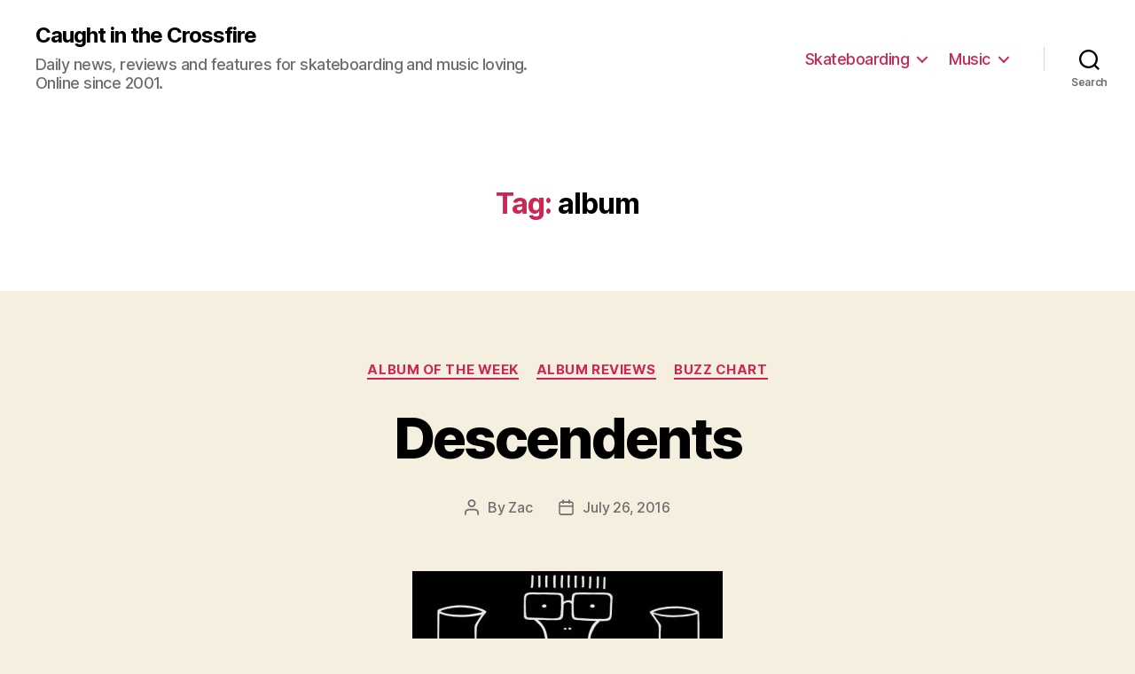

--- FILE ---
content_type: text/html; charset=UTF-8
request_url: http://www.caughtinthecrossfire.com/tag/album/
body_size: 31377
content:
<!DOCTYPE html>

<html class="no-js" lang="en-US">

	<head>

		<meta charset="UTF-8">
		<meta name="viewport" content="width=device-width, initial-scale=1.0" >

		<link rel="profile" href="https://gmpg.org/xfn/11">

		<title>album &#8211; Caught in the Crossfire</title>
<meta name='robots' content='max-image-preview:large' />
<link rel="alternate" type="application/rss+xml" title="Caught in the Crossfire &raquo; Feed" href="http://www.caughtinthecrossfire.com/feed/" />
<link rel="alternate" type="application/rss+xml" title="Caught in the Crossfire &raquo; album Tag Feed" href="http://www.caughtinthecrossfire.com/tag/album/feed/" />
<style id='wp-img-auto-sizes-contain-inline-css'>
img:is([sizes=auto i],[sizes^="auto," i]){contain-intrinsic-size:3000px 1500px}
/*# sourceURL=wp-img-auto-sizes-contain-inline-css */
</style>
<style id='wp-emoji-styles-inline-css'>

	img.wp-smiley, img.emoji {
		display: inline !important;
		border: none !important;
		box-shadow: none !important;
		height: 1em !important;
		width: 1em !important;
		margin: 0 0.07em !important;
		vertical-align: -0.1em !important;
		background: none !important;
		padding: 0 !important;
	}
/*# sourceURL=wp-emoji-styles-inline-css */
</style>
<style id='wp-block-library-inline-css'>
:root{--wp-block-synced-color:#7a00df;--wp-block-synced-color--rgb:122,0,223;--wp-bound-block-color:var(--wp-block-synced-color);--wp-editor-canvas-background:#ddd;--wp-admin-theme-color:#007cba;--wp-admin-theme-color--rgb:0,124,186;--wp-admin-theme-color-darker-10:#006ba1;--wp-admin-theme-color-darker-10--rgb:0,107,160.5;--wp-admin-theme-color-darker-20:#005a87;--wp-admin-theme-color-darker-20--rgb:0,90,135;--wp-admin-border-width-focus:2px}@media (min-resolution:192dpi){:root{--wp-admin-border-width-focus:1.5px}}.wp-element-button{cursor:pointer}:root .has-very-light-gray-background-color{background-color:#eee}:root .has-very-dark-gray-background-color{background-color:#313131}:root .has-very-light-gray-color{color:#eee}:root .has-very-dark-gray-color{color:#313131}:root .has-vivid-green-cyan-to-vivid-cyan-blue-gradient-background{background:linear-gradient(135deg,#00d084,#0693e3)}:root .has-purple-crush-gradient-background{background:linear-gradient(135deg,#34e2e4,#4721fb 50%,#ab1dfe)}:root .has-hazy-dawn-gradient-background{background:linear-gradient(135deg,#faaca8,#dad0ec)}:root .has-subdued-olive-gradient-background{background:linear-gradient(135deg,#fafae1,#67a671)}:root .has-atomic-cream-gradient-background{background:linear-gradient(135deg,#fdd79a,#004a59)}:root .has-nightshade-gradient-background{background:linear-gradient(135deg,#330968,#31cdcf)}:root .has-midnight-gradient-background{background:linear-gradient(135deg,#020381,#2874fc)}:root{--wp--preset--font-size--normal:16px;--wp--preset--font-size--huge:42px}.has-regular-font-size{font-size:1em}.has-larger-font-size{font-size:2.625em}.has-normal-font-size{font-size:var(--wp--preset--font-size--normal)}.has-huge-font-size{font-size:var(--wp--preset--font-size--huge)}.has-text-align-center{text-align:center}.has-text-align-left{text-align:left}.has-text-align-right{text-align:right}.has-fit-text{white-space:nowrap!important}#end-resizable-editor-section{display:none}.aligncenter{clear:both}.items-justified-left{justify-content:flex-start}.items-justified-center{justify-content:center}.items-justified-right{justify-content:flex-end}.items-justified-space-between{justify-content:space-between}.screen-reader-text{border:0;clip-path:inset(50%);height:1px;margin:-1px;overflow:hidden;padding:0;position:absolute;width:1px;word-wrap:normal!important}.screen-reader-text:focus{background-color:#ddd;clip-path:none;color:#444;display:block;font-size:1em;height:auto;left:5px;line-height:normal;padding:15px 23px 14px;text-decoration:none;top:5px;width:auto;z-index:100000}html :where(.has-border-color){border-style:solid}html :where([style*=border-top-color]){border-top-style:solid}html :where([style*=border-right-color]){border-right-style:solid}html :where([style*=border-bottom-color]){border-bottom-style:solid}html :where([style*=border-left-color]){border-left-style:solid}html :where([style*=border-width]){border-style:solid}html :where([style*=border-top-width]){border-top-style:solid}html :where([style*=border-right-width]){border-right-style:solid}html :where([style*=border-bottom-width]){border-bottom-style:solid}html :where([style*=border-left-width]){border-left-style:solid}html :where(img[class*=wp-image-]){height:auto;max-width:100%}:where(figure){margin:0 0 1em}html :where(.is-position-sticky){--wp-admin--admin-bar--position-offset:var(--wp-admin--admin-bar--height,0px)}@media screen and (max-width:600px){html :where(.is-position-sticky){--wp-admin--admin-bar--position-offset:0px}}

/*# sourceURL=wp-block-library-inline-css */
</style><style id='global-styles-inline-css'>
:root{--wp--preset--aspect-ratio--square: 1;--wp--preset--aspect-ratio--4-3: 4/3;--wp--preset--aspect-ratio--3-4: 3/4;--wp--preset--aspect-ratio--3-2: 3/2;--wp--preset--aspect-ratio--2-3: 2/3;--wp--preset--aspect-ratio--16-9: 16/9;--wp--preset--aspect-ratio--9-16: 9/16;--wp--preset--color--black: #000000;--wp--preset--color--cyan-bluish-gray: #abb8c3;--wp--preset--color--white: #ffffff;--wp--preset--color--pale-pink: #f78da7;--wp--preset--color--vivid-red: #cf2e2e;--wp--preset--color--luminous-vivid-orange: #ff6900;--wp--preset--color--luminous-vivid-amber: #fcb900;--wp--preset--color--light-green-cyan: #7bdcb5;--wp--preset--color--vivid-green-cyan: #00d084;--wp--preset--color--pale-cyan-blue: #8ed1fc;--wp--preset--color--vivid-cyan-blue: #0693e3;--wp--preset--color--vivid-purple: #9b51e0;--wp--preset--color--accent: #cd2653;--wp--preset--color--primary: #000000;--wp--preset--color--secondary: #6d6d6d;--wp--preset--color--subtle-background: #dcd7ca;--wp--preset--color--background: #f5efe0;--wp--preset--gradient--vivid-cyan-blue-to-vivid-purple: linear-gradient(135deg,rgb(6,147,227) 0%,rgb(155,81,224) 100%);--wp--preset--gradient--light-green-cyan-to-vivid-green-cyan: linear-gradient(135deg,rgb(122,220,180) 0%,rgb(0,208,130) 100%);--wp--preset--gradient--luminous-vivid-amber-to-luminous-vivid-orange: linear-gradient(135deg,rgb(252,185,0) 0%,rgb(255,105,0) 100%);--wp--preset--gradient--luminous-vivid-orange-to-vivid-red: linear-gradient(135deg,rgb(255,105,0) 0%,rgb(207,46,46) 100%);--wp--preset--gradient--very-light-gray-to-cyan-bluish-gray: linear-gradient(135deg,rgb(238,238,238) 0%,rgb(169,184,195) 100%);--wp--preset--gradient--cool-to-warm-spectrum: linear-gradient(135deg,rgb(74,234,220) 0%,rgb(151,120,209) 20%,rgb(207,42,186) 40%,rgb(238,44,130) 60%,rgb(251,105,98) 80%,rgb(254,248,76) 100%);--wp--preset--gradient--blush-light-purple: linear-gradient(135deg,rgb(255,206,236) 0%,rgb(152,150,240) 100%);--wp--preset--gradient--blush-bordeaux: linear-gradient(135deg,rgb(254,205,165) 0%,rgb(254,45,45) 50%,rgb(107,0,62) 100%);--wp--preset--gradient--luminous-dusk: linear-gradient(135deg,rgb(255,203,112) 0%,rgb(199,81,192) 50%,rgb(65,88,208) 100%);--wp--preset--gradient--pale-ocean: linear-gradient(135deg,rgb(255,245,203) 0%,rgb(182,227,212) 50%,rgb(51,167,181) 100%);--wp--preset--gradient--electric-grass: linear-gradient(135deg,rgb(202,248,128) 0%,rgb(113,206,126) 100%);--wp--preset--gradient--midnight: linear-gradient(135deg,rgb(2,3,129) 0%,rgb(40,116,252) 100%);--wp--preset--font-size--small: 18px;--wp--preset--font-size--medium: 20px;--wp--preset--font-size--large: 26.25px;--wp--preset--font-size--x-large: 42px;--wp--preset--font-size--normal: 21px;--wp--preset--font-size--larger: 32px;--wp--preset--spacing--20: 0.44rem;--wp--preset--spacing--30: 0.67rem;--wp--preset--spacing--40: 1rem;--wp--preset--spacing--50: 1.5rem;--wp--preset--spacing--60: 2.25rem;--wp--preset--spacing--70: 3.38rem;--wp--preset--spacing--80: 5.06rem;--wp--preset--shadow--natural: 6px 6px 9px rgba(0, 0, 0, 0.2);--wp--preset--shadow--deep: 12px 12px 50px rgba(0, 0, 0, 0.4);--wp--preset--shadow--sharp: 6px 6px 0px rgba(0, 0, 0, 0.2);--wp--preset--shadow--outlined: 6px 6px 0px -3px rgb(255, 255, 255), 6px 6px rgb(0, 0, 0);--wp--preset--shadow--crisp: 6px 6px 0px rgb(0, 0, 0);}:where(.is-layout-flex){gap: 0.5em;}:where(.is-layout-grid){gap: 0.5em;}body .is-layout-flex{display: flex;}.is-layout-flex{flex-wrap: wrap;align-items: center;}.is-layout-flex > :is(*, div){margin: 0;}body .is-layout-grid{display: grid;}.is-layout-grid > :is(*, div){margin: 0;}:where(.wp-block-columns.is-layout-flex){gap: 2em;}:where(.wp-block-columns.is-layout-grid){gap: 2em;}:where(.wp-block-post-template.is-layout-flex){gap: 1.25em;}:where(.wp-block-post-template.is-layout-grid){gap: 1.25em;}.has-black-color{color: var(--wp--preset--color--black) !important;}.has-cyan-bluish-gray-color{color: var(--wp--preset--color--cyan-bluish-gray) !important;}.has-white-color{color: var(--wp--preset--color--white) !important;}.has-pale-pink-color{color: var(--wp--preset--color--pale-pink) !important;}.has-vivid-red-color{color: var(--wp--preset--color--vivid-red) !important;}.has-luminous-vivid-orange-color{color: var(--wp--preset--color--luminous-vivid-orange) !important;}.has-luminous-vivid-amber-color{color: var(--wp--preset--color--luminous-vivid-amber) !important;}.has-light-green-cyan-color{color: var(--wp--preset--color--light-green-cyan) !important;}.has-vivid-green-cyan-color{color: var(--wp--preset--color--vivid-green-cyan) !important;}.has-pale-cyan-blue-color{color: var(--wp--preset--color--pale-cyan-blue) !important;}.has-vivid-cyan-blue-color{color: var(--wp--preset--color--vivid-cyan-blue) !important;}.has-vivid-purple-color{color: var(--wp--preset--color--vivid-purple) !important;}.has-black-background-color{background-color: var(--wp--preset--color--black) !important;}.has-cyan-bluish-gray-background-color{background-color: var(--wp--preset--color--cyan-bluish-gray) !important;}.has-white-background-color{background-color: var(--wp--preset--color--white) !important;}.has-pale-pink-background-color{background-color: var(--wp--preset--color--pale-pink) !important;}.has-vivid-red-background-color{background-color: var(--wp--preset--color--vivid-red) !important;}.has-luminous-vivid-orange-background-color{background-color: var(--wp--preset--color--luminous-vivid-orange) !important;}.has-luminous-vivid-amber-background-color{background-color: var(--wp--preset--color--luminous-vivid-amber) !important;}.has-light-green-cyan-background-color{background-color: var(--wp--preset--color--light-green-cyan) !important;}.has-vivid-green-cyan-background-color{background-color: var(--wp--preset--color--vivid-green-cyan) !important;}.has-pale-cyan-blue-background-color{background-color: var(--wp--preset--color--pale-cyan-blue) !important;}.has-vivid-cyan-blue-background-color{background-color: var(--wp--preset--color--vivid-cyan-blue) !important;}.has-vivid-purple-background-color{background-color: var(--wp--preset--color--vivid-purple) !important;}.has-black-border-color{border-color: var(--wp--preset--color--black) !important;}.has-cyan-bluish-gray-border-color{border-color: var(--wp--preset--color--cyan-bluish-gray) !important;}.has-white-border-color{border-color: var(--wp--preset--color--white) !important;}.has-pale-pink-border-color{border-color: var(--wp--preset--color--pale-pink) !important;}.has-vivid-red-border-color{border-color: var(--wp--preset--color--vivid-red) !important;}.has-luminous-vivid-orange-border-color{border-color: var(--wp--preset--color--luminous-vivid-orange) !important;}.has-luminous-vivid-amber-border-color{border-color: var(--wp--preset--color--luminous-vivid-amber) !important;}.has-light-green-cyan-border-color{border-color: var(--wp--preset--color--light-green-cyan) !important;}.has-vivid-green-cyan-border-color{border-color: var(--wp--preset--color--vivid-green-cyan) !important;}.has-pale-cyan-blue-border-color{border-color: var(--wp--preset--color--pale-cyan-blue) !important;}.has-vivid-cyan-blue-border-color{border-color: var(--wp--preset--color--vivid-cyan-blue) !important;}.has-vivid-purple-border-color{border-color: var(--wp--preset--color--vivid-purple) !important;}.has-vivid-cyan-blue-to-vivid-purple-gradient-background{background: var(--wp--preset--gradient--vivid-cyan-blue-to-vivid-purple) !important;}.has-light-green-cyan-to-vivid-green-cyan-gradient-background{background: var(--wp--preset--gradient--light-green-cyan-to-vivid-green-cyan) !important;}.has-luminous-vivid-amber-to-luminous-vivid-orange-gradient-background{background: var(--wp--preset--gradient--luminous-vivid-amber-to-luminous-vivid-orange) !important;}.has-luminous-vivid-orange-to-vivid-red-gradient-background{background: var(--wp--preset--gradient--luminous-vivid-orange-to-vivid-red) !important;}.has-very-light-gray-to-cyan-bluish-gray-gradient-background{background: var(--wp--preset--gradient--very-light-gray-to-cyan-bluish-gray) !important;}.has-cool-to-warm-spectrum-gradient-background{background: var(--wp--preset--gradient--cool-to-warm-spectrum) !important;}.has-blush-light-purple-gradient-background{background: var(--wp--preset--gradient--blush-light-purple) !important;}.has-blush-bordeaux-gradient-background{background: var(--wp--preset--gradient--blush-bordeaux) !important;}.has-luminous-dusk-gradient-background{background: var(--wp--preset--gradient--luminous-dusk) !important;}.has-pale-ocean-gradient-background{background: var(--wp--preset--gradient--pale-ocean) !important;}.has-electric-grass-gradient-background{background: var(--wp--preset--gradient--electric-grass) !important;}.has-midnight-gradient-background{background: var(--wp--preset--gradient--midnight) !important;}.has-small-font-size{font-size: var(--wp--preset--font-size--small) !important;}.has-medium-font-size{font-size: var(--wp--preset--font-size--medium) !important;}.has-large-font-size{font-size: var(--wp--preset--font-size--large) !important;}.has-x-large-font-size{font-size: var(--wp--preset--font-size--x-large) !important;}
/*# sourceURL=global-styles-inline-css */
</style>

<style id='classic-theme-styles-inline-css'>
/*! This file is auto-generated */
.wp-block-button__link{color:#fff;background-color:#32373c;border-radius:9999px;box-shadow:none;text-decoration:none;padding:calc(.667em + 2px) calc(1.333em + 2px);font-size:1.125em}.wp-block-file__button{background:#32373c;color:#fff;text-decoration:none}
/*# sourceURL=/wp-includes/css/classic-themes.min.css */
</style>
<link rel='stylesheet' id='twentytwenty-style-css' href='http://www.caughtinthecrossfire.com/wp-content/themes/twentytwenty/style.css?ver=2.1' media='all' />
<style id='twentytwenty-style-inline-css'>
.color-accent,.color-accent-hover:hover,.color-accent-hover:focus,:root .has-accent-color,.has-drop-cap:not(:focus):first-letter,.wp-block-button.is-style-outline,a { color: #cd2653; }blockquote,.border-color-accent,.border-color-accent-hover:hover,.border-color-accent-hover:focus { border-color: #cd2653; }button,.button,.faux-button,.wp-block-button__link,.wp-block-file .wp-block-file__button,input[type="button"],input[type="reset"],input[type="submit"],.bg-accent,.bg-accent-hover:hover,.bg-accent-hover:focus,:root .has-accent-background-color,.comment-reply-link { background-color: #cd2653; }.fill-children-accent,.fill-children-accent * { fill: #cd2653; }body,.entry-title a,:root .has-primary-color { color: #000000; }:root .has-primary-background-color { background-color: #000000; }cite,figcaption,.wp-caption-text,.post-meta,.entry-content .wp-block-archives li,.entry-content .wp-block-categories li,.entry-content .wp-block-latest-posts li,.wp-block-latest-comments__comment-date,.wp-block-latest-posts__post-date,.wp-block-embed figcaption,.wp-block-image figcaption,.wp-block-pullquote cite,.comment-metadata,.comment-respond .comment-notes,.comment-respond .logged-in-as,.pagination .dots,.entry-content hr:not(.has-background),hr.styled-separator,:root .has-secondary-color { color: #6d6d6d; }:root .has-secondary-background-color { background-color: #6d6d6d; }pre,fieldset,input,textarea,table,table *,hr { border-color: #dcd7ca; }caption,code,code,kbd,samp,.wp-block-table.is-style-stripes tbody tr:nth-child(odd),:root .has-subtle-background-background-color { background-color: #dcd7ca; }.wp-block-table.is-style-stripes { border-bottom-color: #dcd7ca; }.wp-block-latest-posts.is-grid li { border-top-color: #dcd7ca; }:root .has-subtle-background-color { color: #dcd7ca; }body:not(.overlay-header) .primary-menu > li > a,body:not(.overlay-header) .primary-menu > li > .icon,.modal-menu a,.footer-menu a, .footer-widgets a,#site-footer .wp-block-button.is-style-outline,.wp-block-pullquote:before,.singular:not(.overlay-header) .entry-header a,.archive-header a,.header-footer-group .color-accent,.header-footer-group .color-accent-hover:hover { color: #cd2653; }.social-icons a,#site-footer button:not(.toggle),#site-footer .button,#site-footer .faux-button,#site-footer .wp-block-button__link,#site-footer .wp-block-file__button,#site-footer input[type="button"],#site-footer input[type="reset"],#site-footer input[type="submit"] { background-color: #cd2653; }.header-footer-group,body:not(.overlay-header) #site-header .toggle,.menu-modal .toggle { color: #000000; }body:not(.overlay-header) .primary-menu ul { background-color: #000000; }body:not(.overlay-header) .primary-menu > li > ul:after { border-bottom-color: #000000; }body:not(.overlay-header) .primary-menu ul ul:after { border-left-color: #000000; }.site-description,body:not(.overlay-header) .toggle-inner .toggle-text,.widget .post-date,.widget .rss-date,.widget_archive li,.widget_categories li,.widget cite,.widget_pages li,.widget_meta li,.widget_nav_menu li,.powered-by-wordpress,.to-the-top,.singular .entry-header .post-meta,.singular:not(.overlay-header) .entry-header .post-meta a { color: #6d6d6d; }.header-footer-group pre,.header-footer-group fieldset,.header-footer-group input,.header-footer-group textarea,.header-footer-group table,.header-footer-group table *,.footer-nav-widgets-wrapper,#site-footer,.menu-modal nav *,.footer-widgets-outer-wrapper,.footer-top { border-color: #dcd7ca; }.header-footer-group table caption,body:not(.overlay-header) .header-inner .toggle-wrapper::before { background-color: #dcd7ca; }
/*# sourceURL=twentytwenty-style-inline-css */
</style>
<link rel='stylesheet' id='twentytwenty-print-style-css' href='http://www.caughtinthecrossfire.com/wp-content/themes/twentytwenty/print.css?ver=2.1' media='print' />
<script src="http://www.caughtinthecrossfire.com/wp-content/themes/twentytwenty/assets/js/index.js?ver=2.1" id="twentytwenty-js-js" async></script>
<link rel="https://api.w.org/" href="http://www.caughtinthecrossfire.com/wp-json/" /><link rel="alternate" title="JSON" type="application/json" href="http://www.caughtinthecrossfire.com/wp-json/wp/v2/tags/771" /><link rel="EditURI" type="application/rsd+xml" title="RSD" href="http://www.caughtinthecrossfire.com/cms/xmlrpc.php?rsd" />
<meta name="generator" content="WordPress 6.9" />
	<script>document.documentElement.className = document.documentElement.className.replace( 'no-js', 'js' );</script>
	<link rel="icon" href="http://www.caughtinthecrossfire.com/uploads/2018/11/cropped-13239217_10154194871893033_2469893906358580085_n-1-32x32.jpg" sizes="32x32" />
<link rel="icon" href="http://www.caughtinthecrossfire.com/uploads/2018/11/cropped-13239217_10154194871893033_2469893906358580085_n-1-192x192.jpg" sizes="192x192" />
<link rel="apple-touch-icon" href="http://www.caughtinthecrossfire.com/uploads/2018/11/cropped-13239217_10154194871893033_2469893906358580085_n-1-180x180.jpg" />
<meta name="msapplication-TileImage" content="http://www.caughtinthecrossfire.com/uploads/2018/11/cropped-13239217_10154194871893033_2469893906358580085_n-1-270x270.jpg" />

	</head>

	<body class="archive tag tag-album tag-771 wp-embed-responsive wp-theme-twentytwenty enable-search-modal has-no-pagination showing-comments show-avatars footer-top-hidden">

		<a class="skip-link screen-reader-text" href="#site-content">Skip to the content</a>
		<header id="site-header" class="header-footer-group">

			<div class="header-inner section-inner">

				<div class="header-titles-wrapper">

					
						<button class="toggle search-toggle mobile-search-toggle" data-toggle-target=".search-modal" data-toggle-body-class="showing-search-modal" data-set-focus=".search-modal .search-field" aria-expanded="false">
							<span class="toggle-inner">
								<span class="toggle-icon">
									<svg class="svg-icon" aria-hidden="true" role="img" focusable="false" xmlns="http://www.w3.org/2000/svg" width="23" height="23" viewBox="0 0 23 23"><path d="M38.710696,48.0601792 L43,52.3494831 L41.3494831,54 L37.0601792,49.710696 C35.2632422,51.1481185 32.9839107,52.0076499 30.5038249,52.0076499 C24.7027226,52.0076499 20,47.3049272 20,41.5038249 C20,35.7027226 24.7027226,31 30.5038249,31 C36.3049272,31 41.0076499,35.7027226 41.0076499,41.5038249 C41.0076499,43.9839107 40.1481185,46.2632422 38.710696,48.0601792 Z M36.3875844,47.1716785 C37.8030221,45.7026647 38.6734666,43.7048964 38.6734666,41.5038249 C38.6734666,36.9918565 35.0157934,33.3341833 30.5038249,33.3341833 C25.9918565,33.3341833 22.3341833,36.9918565 22.3341833,41.5038249 C22.3341833,46.0157934 25.9918565,49.6734666 30.5038249,49.6734666 C32.7048964,49.6734666 34.7026647,48.8030221 36.1716785,47.3875844 C36.2023931,47.347638 36.2360451,47.3092237 36.2726343,47.2726343 C36.3092237,47.2360451 36.347638,47.2023931 36.3875844,47.1716785 Z" transform="translate(-20 -31)" /></svg>								</span>
								<span class="toggle-text">Search</span>
							</span>
						</button><!-- .search-toggle -->

					
					<div class="header-titles">

						<div class="site-title faux-heading"><a href="http://www.caughtinthecrossfire.com/">Caught in the Crossfire</a></div><div class="site-description">Daily news, reviews and features for skateboarding and music loving. Online since 2001.</div><!-- .site-description -->
					</div><!-- .header-titles -->

					<button class="toggle nav-toggle mobile-nav-toggle" data-toggle-target=".menu-modal"  data-toggle-body-class="showing-menu-modal" aria-expanded="false" data-set-focus=".close-nav-toggle">
						<span class="toggle-inner">
							<span class="toggle-icon">
								<svg class="svg-icon" aria-hidden="true" role="img" focusable="false" xmlns="http://www.w3.org/2000/svg" width="26" height="7" viewBox="0 0 26 7"><path fill-rule="evenodd" d="M332.5,45 C330.567003,45 329,43.4329966 329,41.5 C329,39.5670034 330.567003,38 332.5,38 C334.432997,38 336,39.5670034 336,41.5 C336,43.4329966 334.432997,45 332.5,45 Z M342,45 C340.067003,45 338.5,43.4329966 338.5,41.5 C338.5,39.5670034 340.067003,38 342,38 C343.932997,38 345.5,39.5670034 345.5,41.5 C345.5,43.4329966 343.932997,45 342,45 Z M351.5,45 C349.567003,45 348,43.4329966 348,41.5 C348,39.5670034 349.567003,38 351.5,38 C353.432997,38 355,39.5670034 355,41.5 C355,43.4329966 353.432997,45 351.5,45 Z" transform="translate(-329 -38)" /></svg>							</span>
							<span class="toggle-text">Menu</span>
						</span>
					</button><!-- .nav-toggle -->

				</div><!-- .header-titles-wrapper -->

				<div class="header-navigation-wrapper">

					
							<nav class="primary-menu-wrapper" aria-label="Horizontal">

								<ul class="primary-menu reset-list-style">

								<li id="menu-item-81609" class="menu-item menu-item-type-taxonomy menu-item-object-category menu-item-has-children menu-item-81609"><a href="http://www.caughtinthecrossfire.com/category/skate/">Skateboarding</a><span class="icon"></span>
<ul class="sub-menu">
	<li id="menu-item-81616" class="menu-item menu-item-type-taxonomy menu-item-object-category menu-item-81616"><a href="http://www.caughtinthecrossfire.com/category/skate/skate-news/">News</a></li>
	<li id="menu-item-81611" class="menu-item menu-item-type-taxonomy menu-item-object-category menu-item-81611"><a href="http://www.caughtinthecrossfire.com/category/skate/features/">Features</a></li>
	<li id="menu-item-81614" class="menu-item menu-item-type-taxonomy menu-item-object-category menu-item-81614"><a href="http://www.caughtinthecrossfire.com/category/skate/interviews/">Interviews</a></li>
	<li id="menu-item-81610" class="menu-item menu-item-type-taxonomy menu-item-object-category menu-item-81610"><a href="http://www.caughtinthecrossfire.com/category/skate/dvd/">DVD Reviews</a></li>
	<li id="menu-item-81612" class="menu-item menu-item-type-taxonomy menu-item-object-category menu-item-81612"><a href="http://www.caughtinthecrossfire.com/category/skate/footage/">Footage</a></li>
	<li id="menu-item-81615" class="menu-item menu-item-type-taxonomy menu-item-object-category menu-item-81615"><a href="http://www.caughtinthecrossfire.com/category/skate/moves/">Moves</a></li>
	<li id="menu-item-81613" class="menu-item menu-item-type-taxonomy menu-item-object-category menu-item-81613"><a href="http://www.caughtinthecrossfire.com/category/skate/gallery/">Gallery</a></li>
	<li id="menu-item-81617" class="menu-item menu-item-type-taxonomy menu-item-object-category menu-item-81617"><a href="http://www.caughtinthecrossfire.com/category/skate/product-reviews/">Product Reviews</a></li>
</ul>
</li>
<li id="menu-item-81618" class="menu-item menu-item-type-taxonomy menu-item-object-category menu-item-has-children menu-item-81618"><a href="http://www.caughtinthecrossfire.com/category/music/">Music</a><span class="icon"></span>
<ul class="sub-menu">
	<li id="menu-item-81626" class="menu-item menu-item-type-taxonomy menu-item-object-category menu-item-81626"><a href="http://www.caughtinthecrossfire.com/category/music/news/">Music News</a></li>
	<li id="menu-item-81620" class="menu-item menu-item-type-taxonomy menu-item-object-category menu-item-81620"><a href="http://www.caughtinthecrossfire.com/category/music/buzz/">Buzz Chart</a></li>
	<li id="menu-item-81622" class="menu-item menu-item-type-taxonomy menu-item-object-category menu-item-81622"><a href="http://www.caughtinthecrossfire.com/category/music/music-feature/">Features</a></li>
	<li id="menu-item-81628" class="menu-item menu-item-type-taxonomy menu-item-object-category menu-item-has-children menu-item-81628"><a href="http://www.caughtinthecrossfire.com/category/music/reviews/">Reviews</a><span class="icon"></span>
	<ul class="sub-menu">
		<li id="menu-item-81625" class="menu-item menu-item-type-taxonomy menu-item-object-category menu-item-81625"><a href="http://www.caughtinthecrossfire.com/category/music/live/">Live Reviews</a></li>
		<li id="menu-item-81629" class="menu-item menu-item-type-taxonomy menu-item-object-category menu-item-81629"><a href="http://www.caughtinthecrossfire.com/category/music/reviews/albums/">Album Reviews</a></li>
		<li id="menu-item-81630" class="menu-item menu-item-type-taxonomy menu-item-object-category menu-item-81630"><a href="http://www.caughtinthecrossfire.com/category/music/reviews/music-dvds/">DVD Reviews</a></li>
		<li id="menu-item-81631" class="menu-item menu-item-type-taxonomy menu-item-object-category menu-item-81631"><a href="http://www.caughtinthecrossfire.com/category/music/reviews/singles/">Single Reviews</a></li>
	</ul>
</li>
	<li id="menu-item-81619" class="menu-item menu-item-type-taxonomy menu-item-object-category menu-item-81619"><a href="http://www.caughtinthecrossfire.com/category/music/aotw/">Album Of The Week</a></li>
	<li id="menu-item-81621" class="menu-item menu-item-type-taxonomy menu-item-object-category menu-item-81621"><a href="http://www.caughtinthecrossfire.com/category/music/featured-artists/">Featured Artists</a></li>
	<li id="menu-item-81623" class="menu-item menu-item-type-taxonomy menu-item-object-category menu-item-81623"><a href="http://www.caughtinthecrossfire.com/category/music/music-downloads/">Free Downloads</a></li>
	<li id="menu-item-81624" class="menu-item menu-item-type-taxonomy menu-item-object-category menu-item-81624"><a href="http://www.caughtinthecrossfire.com/category/music/interviews-2/">Interviews</a></li>
	<li id="menu-item-81627" class="menu-item menu-item-type-taxonomy menu-item-object-category menu-item-81627"><a href="http://www.caughtinthecrossfire.com/category/music/releases/">New Releases</a></li>
</ul>
</li>

								</ul>

							</nav><!-- .primary-menu-wrapper -->

						
						<div class="header-toggles hide-no-js">

						
							<div class="toggle-wrapper search-toggle-wrapper">

								<button class="toggle search-toggle desktop-search-toggle" data-toggle-target=".search-modal" data-toggle-body-class="showing-search-modal" data-set-focus=".search-modal .search-field" aria-expanded="false">
									<span class="toggle-inner">
										<svg class="svg-icon" aria-hidden="true" role="img" focusable="false" xmlns="http://www.w3.org/2000/svg" width="23" height="23" viewBox="0 0 23 23"><path d="M38.710696,48.0601792 L43,52.3494831 L41.3494831,54 L37.0601792,49.710696 C35.2632422,51.1481185 32.9839107,52.0076499 30.5038249,52.0076499 C24.7027226,52.0076499 20,47.3049272 20,41.5038249 C20,35.7027226 24.7027226,31 30.5038249,31 C36.3049272,31 41.0076499,35.7027226 41.0076499,41.5038249 C41.0076499,43.9839107 40.1481185,46.2632422 38.710696,48.0601792 Z M36.3875844,47.1716785 C37.8030221,45.7026647 38.6734666,43.7048964 38.6734666,41.5038249 C38.6734666,36.9918565 35.0157934,33.3341833 30.5038249,33.3341833 C25.9918565,33.3341833 22.3341833,36.9918565 22.3341833,41.5038249 C22.3341833,46.0157934 25.9918565,49.6734666 30.5038249,49.6734666 C32.7048964,49.6734666 34.7026647,48.8030221 36.1716785,47.3875844 C36.2023931,47.347638 36.2360451,47.3092237 36.2726343,47.2726343 C36.3092237,47.2360451 36.347638,47.2023931 36.3875844,47.1716785 Z" transform="translate(-20 -31)" /></svg>										<span class="toggle-text">Search</span>
									</span>
								</button><!-- .search-toggle -->

							</div>

							
						</div><!-- .header-toggles -->
						
				</div><!-- .header-navigation-wrapper -->

			</div><!-- .header-inner -->

			<div class="search-modal cover-modal header-footer-group" data-modal-target-string=".search-modal" role="dialog" aria-modal="true" aria-label="Search">

	<div class="search-modal-inner modal-inner">

		<div class="section-inner">

			<form role="search" aria-label="Search for:" method="get" class="search-form" action="http://www.caughtinthecrossfire.com/">
	<label for="search-form-1">
		<span class="screen-reader-text">Search for:</span>
		<input type="search" id="search-form-1" class="search-field" placeholder="Search &hellip;" value="" name="s" />
	</label>
	<input type="submit" class="search-submit" value="Search" />
</form>

			<button class="toggle search-untoggle close-search-toggle fill-children-current-color" data-toggle-target=".search-modal" data-toggle-body-class="showing-search-modal" data-set-focus=".search-modal .search-field">
				<span class="screen-reader-text">Close search</span>
				<svg class="svg-icon" aria-hidden="true" role="img" focusable="false" xmlns="http://www.w3.org/2000/svg" width="16" height="16" viewBox="0 0 16 16"><polygon fill="" fill-rule="evenodd" points="6.852 7.649 .399 1.195 1.445 .149 7.899 6.602 14.352 .149 15.399 1.195 8.945 7.649 15.399 14.102 14.352 15.149 7.899 8.695 1.445 15.149 .399 14.102" /></svg>			</button><!-- .search-toggle -->

		</div><!-- .section-inner -->

	</div><!-- .search-modal-inner -->

</div><!-- .menu-modal -->

		</header><!-- #site-header -->

		
<div class="menu-modal cover-modal header-footer-group" data-modal-target-string=".menu-modal">

	<div class="menu-modal-inner modal-inner">

		<div class="menu-wrapper section-inner">

			<div class="menu-top">

				<button class="toggle close-nav-toggle fill-children-current-color" data-toggle-target=".menu-modal" data-toggle-body-class="showing-menu-modal" data-set-focus=".menu-modal">
					<span class="toggle-text">Close Menu</span>
					<svg class="svg-icon" aria-hidden="true" role="img" focusable="false" xmlns="http://www.w3.org/2000/svg" width="16" height="16" viewBox="0 0 16 16"><polygon fill="" fill-rule="evenodd" points="6.852 7.649 .399 1.195 1.445 .149 7.899 6.602 14.352 .149 15.399 1.195 8.945 7.649 15.399 14.102 14.352 15.149 7.899 8.695 1.445 15.149 .399 14.102" /></svg>				</button><!-- .nav-toggle -->

				
					<nav class="mobile-menu" aria-label="Mobile">

						<ul class="modal-menu reset-list-style">

						<li class="menu-item menu-item-type-taxonomy menu-item-object-category menu-item-has-children menu-item-81609"><div class="ancestor-wrapper"><a href="http://www.caughtinthecrossfire.com/category/skate/">Skateboarding</a><button class="toggle sub-menu-toggle fill-children-current-color" data-toggle-target=".menu-modal .menu-item-81609 > .sub-menu" data-toggle-type="slidetoggle" data-toggle-duration="250" aria-expanded="false"><span class="screen-reader-text">Show sub menu</span><svg class="svg-icon" aria-hidden="true" role="img" focusable="false" xmlns="http://www.w3.org/2000/svg" width="20" height="12" viewBox="0 0 20 12"><polygon fill="" fill-rule="evenodd" points="1319.899 365.778 1327.678 358 1329.799 360.121 1319.899 370.021 1310 360.121 1312.121 358" transform="translate(-1310 -358)" /></svg></button></div><!-- .ancestor-wrapper -->
<ul class="sub-menu">
	<li class="menu-item menu-item-type-taxonomy menu-item-object-category menu-item-81616"><div class="ancestor-wrapper"><a href="http://www.caughtinthecrossfire.com/category/skate/skate-news/">News</a></div><!-- .ancestor-wrapper --></li>
	<li class="menu-item menu-item-type-taxonomy menu-item-object-category menu-item-81611"><div class="ancestor-wrapper"><a href="http://www.caughtinthecrossfire.com/category/skate/features/">Features</a></div><!-- .ancestor-wrapper --></li>
	<li class="menu-item menu-item-type-taxonomy menu-item-object-category menu-item-81614"><div class="ancestor-wrapper"><a href="http://www.caughtinthecrossfire.com/category/skate/interviews/">Interviews</a></div><!-- .ancestor-wrapper --></li>
	<li class="menu-item menu-item-type-taxonomy menu-item-object-category menu-item-81610"><div class="ancestor-wrapper"><a href="http://www.caughtinthecrossfire.com/category/skate/dvd/">DVD Reviews</a></div><!-- .ancestor-wrapper --></li>
	<li class="menu-item menu-item-type-taxonomy menu-item-object-category menu-item-81612"><div class="ancestor-wrapper"><a href="http://www.caughtinthecrossfire.com/category/skate/footage/">Footage</a></div><!-- .ancestor-wrapper --></li>
	<li class="menu-item menu-item-type-taxonomy menu-item-object-category menu-item-81615"><div class="ancestor-wrapper"><a href="http://www.caughtinthecrossfire.com/category/skate/moves/">Moves</a></div><!-- .ancestor-wrapper --></li>
	<li class="menu-item menu-item-type-taxonomy menu-item-object-category menu-item-81613"><div class="ancestor-wrapper"><a href="http://www.caughtinthecrossfire.com/category/skate/gallery/">Gallery</a></div><!-- .ancestor-wrapper --></li>
	<li class="menu-item menu-item-type-taxonomy menu-item-object-category menu-item-81617"><div class="ancestor-wrapper"><a href="http://www.caughtinthecrossfire.com/category/skate/product-reviews/">Product Reviews</a></div><!-- .ancestor-wrapper --></li>
</ul>
</li>
<li class="menu-item menu-item-type-taxonomy menu-item-object-category menu-item-has-children menu-item-81618"><div class="ancestor-wrapper"><a href="http://www.caughtinthecrossfire.com/category/music/">Music</a><button class="toggle sub-menu-toggle fill-children-current-color" data-toggle-target=".menu-modal .menu-item-81618 > .sub-menu" data-toggle-type="slidetoggle" data-toggle-duration="250" aria-expanded="false"><span class="screen-reader-text">Show sub menu</span><svg class="svg-icon" aria-hidden="true" role="img" focusable="false" xmlns="http://www.w3.org/2000/svg" width="20" height="12" viewBox="0 0 20 12"><polygon fill="" fill-rule="evenodd" points="1319.899 365.778 1327.678 358 1329.799 360.121 1319.899 370.021 1310 360.121 1312.121 358" transform="translate(-1310 -358)" /></svg></button></div><!-- .ancestor-wrapper -->
<ul class="sub-menu">
	<li class="menu-item menu-item-type-taxonomy menu-item-object-category menu-item-81626"><div class="ancestor-wrapper"><a href="http://www.caughtinthecrossfire.com/category/music/news/">Music News</a></div><!-- .ancestor-wrapper --></li>
	<li class="menu-item menu-item-type-taxonomy menu-item-object-category menu-item-81620"><div class="ancestor-wrapper"><a href="http://www.caughtinthecrossfire.com/category/music/buzz/">Buzz Chart</a></div><!-- .ancestor-wrapper --></li>
	<li class="menu-item menu-item-type-taxonomy menu-item-object-category menu-item-81622"><div class="ancestor-wrapper"><a href="http://www.caughtinthecrossfire.com/category/music/music-feature/">Features</a></div><!-- .ancestor-wrapper --></li>
	<li class="menu-item menu-item-type-taxonomy menu-item-object-category menu-item-has-children menu-item-81628"><div class="ancestor-wrapper"><a href="http://www.caughtinthecrossfire.com/category/music/reviews/">Reviews</a><button class="toggle sub-menu-toggle fill-children-current-color" data-toggle-target=".menu-modal .menu-item-81628 > .sub-menu" data-toggle-type="slidetoggle" data-toggle-duration="250" aria-expanded="false"><span class="screen-reader-text">Show sub menu</span><svg class="svg-icon" aria-hidden="true" role="img" focusable="false" xmlns="http://www.w3.org/2000/svg" width="20" height="12" viewBox="0 0 20 12"><polygon fill="" fill-rule="evenodd" points="1319.899 365.778 1327.678 358 1329.799 360.121 1319.899 370.021 1310 360.121 1312.121 358" transform="translate(-1310 -358)" /></svg></button></div><!-- .ancestor-wrapper -->
	<ul class="sub-menu">
		<li class="menu-item menu-item-type-taxonomy menu-item-object-category menu-item-81625"><div class="ancestor-wrapper"><a href="http://www.caughtinthecrossfire.com/category/music/live/">Live Reviews</a></div><!-- .ancestor-wrapper --></li>
		<li class="menu-item menu-item-type-taxonomy menu-item-object-category menu-item-81629"><div class="ancestor-wrapper"><a href="http://www.caughtinthecrossfire.com/category/music/reviews/albums/">Album Reviews</a></div><!-- .ancestor-wrapper --></li>
		<li class="menu-item menu-item-type-taxonomy menu-item-object-category menu-item-81630"><div class="ancestor-wrapper"><a href="http://www.caughtinthecrossfire.com/category/music/reviews/music-dvds/">DVD Reviews</a></div><!-- .ancestor-wrapper --></li>
		<li class="menu-item menu-item-type-taxonomy menu-item-object-category menu-item-81631"><div class="ancestor-wrapper"><a href="http://www.caughtinthecrossfire.com/category/music/reviews/singles/">Single Reviews</a></div><!-- .ancestor-wrapper --></li>
	</ul>
</li>
	<li class="menu-item menu-item-type-taxonomy menu-item-object-category menu-item-81619"><div class="ancestor-wrapper"><a href="http://www.caughtinthecrossfire.com/category/music/aotw/">Album Of The Week</a></div><!-- .ancestor-wrapper --></li>
	<li class="menu-item menu-item-type-taxonomy menu-item-object-category menu-item-81621"><div class="ancestor-wrapper"><a href="http://www.caughtinthecrossfire.com/category/music/featured-artists/">Featured Artists</a></div><!-- .ancestor-wrapper --></li>
	<li class="menu-item menu-item-type-taxonomy menu-item-object-category menu-item-81623"><div class="ancestor-wrapper"><a href="http://www.caughtinthecrossfire.com/category/music/music-downloads/">Free Downloads</a></div><!-- .ancestor-wrapper --></li>
	<li class="menu-item menu-item-type-taxonomy menu-item-object-category menu-item-81624"><div class="ancestor-wrapper"><a href="http://www.caughtinthecrossfire.com/category/music/interviews-2/">Interviews</a></div><!-- .ancestor-wrapper --></li>
	<li class="menu-item menu-item-type-taxonomy menu-item-object-category menu-item-81627"><div class="ancestor-wrapper"><a href="http://www.caughtinthecrossfire.com/category/music/releases/">New Releases</a></div><!-- .ancestor-wrapper --></li>
</ul>
</li>

						</ul>

					</nav>

					
			</div><!-- .menu-top -->

			<div class="menu-bottom">

				
			</div><!-- .menu-bottom -->

		</div><!-- .menu-wrapper -->

	</div><!-- .menu-modal-inner -->

</div><!-- .menu-modal -->

<main id="site-content">

	
		<header class="archive-header has-text-align-center header-footer-group">

			<div class="archive-header-inner section-inner medium">

									<h1 class="archive-title"><span class="color-accent">Tag:</span> <span>album</span></h1>
				
				
			</div><!-- .archive-header-inner -->

		</header><!-- .archive-header -->

		
<article class="post-77148 post type-post status-publish format-standard has-post-thumbnail hentry category-aotw category-albums category-buzz tag-album tag-album-review tag-bill tag-descendents tag-epitaph-records tag-free-download tag-hardcore tag-hypercaffium-spazzinate tag-milo tag-punk" id="post-77148">

	
<header class="entry-header has-text-align-center">

	<div class="entry-header-inner section-inner medium">

		
			<div class="entry-categories">
				<span class="screen-reader-text">Categories</span>
				<div class="entry-categories-inner">
					<a href="http://www.caughtinthecrossfire.com/category/music/aotw/" rel="category tag">Album Of The Week</a> <a href="http://www.caughtinthecrossfire.com/category/music/reviews/albums/" rel="category tag">Album Reviews</a> <a href="http://www.caughtinthecrossfire.com/category/music/buzz/" rel="category tag">Buzz Chart</a>				</div><!-- .entry-categories-inner -->
			</div><!-- .entry-categories -->

			<h2 class="entry-title heading-size-1"><a href="http://www.caughtinthecrossfire.com/music/buzz/descendents-2/">Descendents</a></h2>
		<div class="post-meta-wrapper post-meta-single post-meta-single-top">

			<ul class="post-meta">

									<li class="post-author meta-wrapper">
						<span class="meta-icon">
							<span class="screen-reader-text">Post author</span>
							<svg class="svg-icon" aria-hidden="true" role="img" focusable="false" xmlns="http://www.w3.org/2000/svg" width="18" height="20" viewBox="0 0 18 20"><path fill="" d="M18,19 C18,19.5522847 17.5522847,20 17,20 C16.4477153,20 16,19.5522847 16,19 L16,17 C16,15.3431458 14.6568542,14 13,14 L5,14 C3.34314575,14 2,15.3431458 2,17 L2,19 C2,19.5522847 1.55228475,20 1,20 C0.44771525,20 0,19.5522847 0,19 L0,17 C0,14.2385763 2.23857625,12 5,12 L13,12 C15.7614237,12 18,14.2385763 18,17 L18,19 Z M9,10 C6.23857625,10 4,7.76142375 4,5 C4,2.23857625 6.23857625,0 9,0 C11.7614237,0 14,2.23857625 14,5 C14,7.76142375 11.7614237,10 9,10 Z M9,8 C10.6568542,8 12,6.65685425 12,5 C12,3.34314575 10.6568542,2 9,2 C7.34314575,2 6,3.34314575 6,5 C6,6.65685425 7.34314575,8 9,8 Z" /></svg>						</span>
						<span class="meta-text">
							By <a href="http://www.caughtinthecrossfire.com/author/zac/">Zac</a>						</span>
					</li>
										<li class="post-date meta-wrapper">
						<span class="meta-icon">
							<span class="screen-reader-text">Post date</span>
							<svg class="svg-icon" aria-hidden="true" role="img" focusable="false" xmlns="http://www.w3.org/2000/svg" width="18" height="19" viewBox="0 0 18 19"><path fill="" d="M4.60069444,4.09375 L3.25,4.09375 C2.47334957,4.09375 1.84375,4.72334957 1.84375,5.5 L1.84375,7.26736111 L16.15625,7.26736111 L16.15625,5.5 C16.15625,4.72334957 15.5266504,4.09375 14.75,4.09375 L13.3993056,4.09375 L13.3993056,4.55555556 C13.3993056,5.02154581 13.0215458,5.39930556 12.5555556,5.39930556 C12.0895653,5.39930556 11.7118056,5.02154581 11.7118056,4.55555556 L11.7118056,4.09375 L6.28819444,4.09375 L6.28819444,4.55555556 C6.28819444,5.02154581 5.9104347,5.39930556 5.44444444,5.39930556 C4.97845419,5.39930556 4.60069444,5.02154581 4.60069444,4.55555556 L4.60069444,4.09375 Z M6.28819444,2.40625 L11.7118056,2.40625 L11.7118056,1 C11.7118056,0.534009742 12.0895653,0.15625 12.5555556,0.15625 C13.0215458,0.15625 13.3993056,0.534009742 13.3993056,1 L13.3993056,2.40625 L14.75,2.40625 C16.4586309,2.40625 17.84375,3.79136906 17.84375,5.5 L17.84375,15.875 C17.84375,17.5836309 16.4586309,18.96875 14.75,18.96875 L3.25,18.96875 C1.54136906,18.96875 0.15625,17.5836309 0.15625,15.875 L0.15625,5.5 C0.15625,3.79136906 1.54136906,2.40625 3.25,2.40625 L4.60069444,2.40625 L4.60069444,1 C4.60069444,0.534009742 4.97845419,0.15625 5.44444444,0.15625 C5.9104347,0.15625 6.28819444,0.534009742 6.28819444,1 L6.28819444,2.40625 Z M1.84375,8.95486111 L1.84375,15.875 C1.84375,16.6516504 2.47334957,17.28125 3.25,17.28125 L14.75,17.28125 C15.5266504,17.28125 16.15625,16.6516504 16.15625,15.875 L16.15625,8.95486111 L1.84375,8.95486111 Z" /></svg>						</span>
						<span class="meta-text">
							<a href="http://www.caughtinthecrossfire.com/music/buzz/descendents-2/">July 26, 2016</a>
						</span>
					</li>
					
			</ul><!-- .post-meta -->

		</div><!-- .post-meta-wrapper -->

		
	</div><!-- .entry-header-inner -->

</header><!-- .entry-header -->

	<figure class="featured-media">

		<div class="featured-media-inner section-inner medium">

			<img width="350" height="120" src="http://www.caughtinthecrossfire.com/uploads/2016/07/Descendents-album-cover-630x630.jpg" class="attachment-post-thumbnail size-post-thumbnail wp-post-image" alt="" decoding="async" srcset="http://www.caughtinthecrossfire.com/uploads/2016/07/Descendents-album-cover-630x630.jpg 350w, http://www.caughtinthecrossfire.com/uploads/2016/07/Descendents-album-cover-630x630-320x110.jpg 320w" sizes="(max-width: 350px) 100vw, 350px" />
		</div><!-- .featured-media-inner -->

	</figure><!-- .featured-media -->

	
	<div class="post-inner thin ">

		<div class="entry-content">

			<p><strong>Descendents<br />
Hypercaffium Spazzinate<br />
<a href="http://epitaph.com/" target="_blank">Epitaph Records</a></strong></p>
<p><img fetchpriority="high" decoding="async" src="http://www.caughtinthecrossfire.com/uploads/2016/06/Descendents-album-cover-630x630.jpg" alt="Descendents - album cover" width="630" height="630" class="aligncenter size-large wp-image-76682" srcset="http://www.caughtinthecrossfire.com/uploads/2016/06/Descendents-album-cover-630x630.jpg 630w, http://www.caughtinthecrossfire.com/uploads/2016/06/Descendents-album-cover-240x240.jpg 240w, http://www.caughtinthecrossfire.com/uploads/2016/06/Descendents-album-cover-768x768.jpg 768w, http://www.caughtinthecrossfire.com/uploads/2016/06/Descendents-album-cover.jpg 1425w" sizes="(max-width: 630px) 100vw, 630px" /></p>
<p>There’s nothing like the news of a new <a href="http://descendents.tumblr.com/" target="_blank">Descendents</a> album to improve a summer in advance –and, with a particularly slow start to the good weather, their short, sweet blasts of melodic punk are exactly what is needed to counteract the strangely unseasonal Seasonal Affective Disorder caused by leaving the house at least three days a week to find South London rain-drenched and storm-swept. </p>
<p>Hypercaffium Spazzinate, of course, would be a cause for celebration regardless of the weather; the band’s first release since 2004 sees them return to Epitaph, the label under which they recorded 1996’s &#8216;Everything Sucks&#8217;. Does this mean we can draw in depth stylistic comparisons between the two albums recorded under Brett Gurewitz’s label whilst at the same time contrasting them with &#8216;Cool To Be You&#8217;, the Fat Wreck album sandwiched between? Does it bollocks. Bill Stevenson has always had a keen eye to which side his punk rock bread is buttered on and Hypercaffium sits comfortably amongst the band’s previous efforts, offering 16 sometimes deceptively sharp blasts of what can be termed ‘pop punk’, but only once you mentally eschew the taint of saccharine awfulness which the late 90s and early 00s bought to that term.</p>
<p>Opener ‘Feel This’ sets the general pace at 1:14 in length, with only half the songs exceeding two minutes and a grand total of three that get past three. I found myself having to stop the album when I needed to go down and get a beer out of the fridge, in case I missed anything vital. That’s what you get with me, quality professionalism. Anyway, ‘Feel This’ drives full speed into ‘Victim Of Me’, the song which pre-hyped the album to the world and while it may not quite reach ‘Milo Goes to College’ speed, it definitely offers Karl Alvarez’s fingers a workout on a breakneck bass line on a tune which will have you skipping the needle back more than once (or moving the mouse and double clicking like the horrible nowadays bastard you are). ‘On Paper’ slows things down and brings into the mix the self-deprecating humour that Milo’s soulful, very slightly snotty, very slightly roughened voice is so perfectly suited to – the sound that so many vocalists took as a template to fall far short of. </p>
<p>From then on in and for 16 songs the band take the sound which they’ve perfected so well and throw in a number of variables, still keeping hold of their core formula like a control variable in one of Milo’s lab tests. ‘No Fat Burger’ harks back to the band’s earliest days musically, as Bill Stevenson’s lyrics bemoan the doctor’s orders which have stopped him scoffing whatever he wants due to health issues covered in the killer 2013 documentary ‘Filmage’. Just remember as you listen to the primal but supremely controlled beat underpinning every track that the man playing it has survived health issues which would kill five other people at once.</p>
<p>Elsewhere, this may not be a change in style from previous releases but that doesn’t mean that the Descendents are ploughing the same furrow in any way. On the contrary. The hooks which made the likes of ‘Bikeage’, ‘Silly Girl’ and ‘When I Get Old’ such instant classics do the same for much of Hypercaffium. Whether it’s the full pelt race of ‘Human Being’ or the mellower, hook laden likes of ‘Shameless Halo’ or ‘Comeback Kid’, the band sound like they don’t even know what the term ‘twelve year album gap’ means. Closer ‘Beyond the Music’ is a potted history of the band, a microcosm of the personal lean of their lyrics which has definitely played a massive part in them becoming such a worldwide phenomenon. </p>
<p>Despite having almost 40 years of history, and a major place in the history of punk music and numerous musical milestones, they are still writing songs of awkward love, caffeine obsessions and flatulence which strike a chord the world over…and long may they continue doing so.</p>
<p><strong>Jono Coote</strong></p>
<p><iframe width="640" height="360" src="https://www.youtube.com/embed/ietY8t_YyX0" frameborder="0" allowfullscreen></iframe></p>

		</div><!-- .entry-content -->

	</div><!-- .post-inner -->

	<div class="section-inner">
		
		<div class="post-meta-wrapper post-meta-single post-meta-single-bottom">

			<ul class="post-meta">

									<li class="post-tags meta-wrapper">
						<span class="meta-icon">
							<span class="screen-reader-text">Tags</span>
							<svg class="svg-icon" aria-hidden="true" role="img" focusable="false" xmlns="http://www.w3.org/2000/svg" width="18" height="18" viewBox="0 0 18 18"><path fill="" d="M15.4496399,8.42490555 L8.66109799,1.63636364 L1.63636364,1.63636364 L1.63636364,8.66081885 L8.42522727,15.44178 C8.57869221,15.5954158 8.78693789,15.6817418 9.00409091,15.6817418 C9.22124393,15.6817418 9.42948961,15.5954158 9.58327627,15.4414581 L15.4486339,9.57610048 C15.7651495,9.25692435 15.7649133,8.74206554 15.4496399,8.42490555 Z M16.6084423,10.7304545 L10.7406818,16.59822 C10.280287,17.0591273 9.65554997,17.3181054 9.00409091,17.3181054 C8.35263185,17.3181054 7.72789481,17.0591273 7.26815877,16.5988788 L0.239976954,9.57887876 C0.0863319284,9.4254126 0,9.21716044 0,9 L0,0.818181818 C0,0.366312477 0.366312477,0 0.818181818,0 L9,0 C9.21699531,0 9.42510306,0.0862010512 9.57854191,0.239639906 L16.6084423,7.26954545 C17.5601275,8.22691012 17.5601275,9.77308988 16.6084423,10.7304545 Z M5,6 C4.44771525,6 4,5.55228475 4,5 C4,4.44771525 4.44771525,4 5,4 C5.55228475,4 6,4.44771525 6,5 C6,5.55228475 5.55228475,6 5,6 Z" /></svg>						</span>
						<span class="meta-text">
							<a href="http://www.caughtinthecrossfire.com/tag/album/" rel="tag">album</a>, <a href="http://www.caughtinthecrossfire.com/tag/album-review/" rel="tag">album review</a>, <a href="http://www.caughtinthecrossfire.com/tag/bill/" rel="tag">bill</a>, <a href="http://www.caughtinthecrossfire.com/tag/descendents/" rel="tag">descendents</a>, <a href="http://www.caughtinthecrossfire.com/tag/epitaph-records/" rel="tag">epitaph records</a>, <a href="http://www.caughtinthecrossfire.com/tag/free-download/" rel="tag">free download</a>, <a href="http://www.caughtinthecrossfire.com/tag/hardcore/" rel="tag">hardcore</a>, <a href="http://www.caughtinthecrossfire.com/tag/hypercaffium-spazzinate/" rel="tag">Hypercaffium Spazzinate</a>, <a href="http://www.caughtinthecrossfire.com/tag/milo/" rel="tag">milo</a>, <a href="http://www.caughtinthecrossfire.com/tag/punk/" rel="tag">punk</a>						</span>
					</li>
					
			</ul><!-- .post-meta -->

		</div><!-- .post-meta-wrapper -->

		
	</div><!-- .section-inner -->

	
</article><!-- .post -->
<hr class="post-separator styled-separator is-style-wide section-inner" aria-hidden="true" />
<article class="post-73552 post type-post status-publish format-standard has-post-thumbnail hentry category-music-feature category-music tag-1000-days tag-album tag-band tag-download tag-free tag-ganglion-reef tag-golem tag-hardcore tag-interview tag-la tag-london tag-music-2 tag-psych tag-punk tag-wand tag-wand-band" id="post-73552">

	
<header class="entry-header has-text-align-center">

	<div class="entry-header-inner section-inner medium">

		
			<div class="entry-categories">
				<span class="screen-reader-text">Categories</span>
				<div class="entry-categories-inner">
					<a href="http://www.caughtinthecrossfire.com/category/music/music-feature/" rel="category tag">Features</a> <a href="http://www.caughtinthecrossfire.com/category/music/" rel="category tag">Music</a>				</div><!-- .entry-categories-inner -->
			</div><!-- .entry-categories -->

			<h2 class="entry-title heading-size-1"><a href="http://www.caughtinthecrossfire.com/music/wand-interview/">Wand interview</a></h2>
		<div class="post-meta-wrapper post-meta-single post-meta-single-top">

			<ul class="post-meta">

									<li class="post-author meta-wrapper">
						<span class="meta-icon">
							<span class="screen-reader-text">Post author</span>
							<svg class="svg-icon" aria-hidden="true" role="img" focusable="false" xmlns="http://www.w3.org/2000/svg" width="18" height="20" viewBox="0 0 18 20"><path fill="" d="M18,19 C18,19.5522847 17.5522847,20 17,20 C16.4477153,20 16,19.5522847 16,19 L16,17 C16,15.3431458 14.6568542,14 13,14 L5,14 C3.34314575,14 2,15.3431458 2,17 L2,19 C2,19.5522847 1.55228475,20 1,20 C0.44771525,20 0,19.5522847 0,19 L0,17 C0,14.2385763 2.23857625,12 5,12 L13,12 C15.7614237,12 18,14.2385763 18,17 L18,19 Z M9,10 C6.23857625,10 4,7.76142375 4,5 C4,2.23857625 6.23857625,0 9,0 C11.7614237,0 14,2.23857625 14,5 C14,7.76142375 11.7614237,10 9,10 Z M9,8 C10.6568542,8 12,6.65685425 12,5 C12,3.34314575 10.6568542,2 9,2 C7.34314575,2 6,3.34314575 6,5 C6,6.65685425 7.34314575,8 9,8 Z" /></svg>						</span>
						<span class="meta-text">
							By <a href="http://www.caughtinthecrossfire.com/author/zac/">Zac</a>						</span>
					</li>
										<li class="post-date meta-wrapper">
						<span class="meta-icon">
							<span class="screen-reader-text">Post date</span>
							<svg class="svg-icon" aria-hidden="true" role="img" focusable="false" xmlns="http://www.w3.org/2000/svg" width="18" height="19" viewBox="0 0 18 19"><path fill="" d="M4.60069444,4.09375 L3.25,4.09375 C2.47334957,4.09375 1.84375,4.72334957 1.84375,5.5 L1.84375,7.26736111 L16.15625,7.26736111 L16.15625,5.5 C16.15625,4.72334957 15.5266504,4.09375 14.75,4.09375 L13.3993056,4.09375 L13.3993056,4.55555556 C13.3993056,5.02154581 13.0215458,5.39930556 12.5555556,5.39930556 C12.0895653,5.39930556 11.7118056,5.02154581 11.7118056,4.55555556 L11.7118056,4.09375 L6.28819444,4.09375 L6.28819444,4.55555556 C6.28819444,5.02154581 5.9104347,5.39930556 5.44444444,5.39930556 C4.97845419,5.39930556 4.60069444,5.02154581 4.60069444,4.55555556 L4.60069444,4.09375 Z M6.28819444,2.40625 L11.7118056,2.40625 L11.7118056,1 C11.7118056,0.534009742 12.0895653,0.15625 12.5555556,0.15625 C13.0215458,0.15625 13.3993056,0.534009742 13.3993056,1 L13.3993056,2.40625 L14.75,2.40625 C16.4586309,2.40625 17.84375,3.79136906 17.84375,5.5 L17.84375,15.875 C17.84375,17.5836309 16.4586309,18.96875 14.75,18.96875 L3.25,18.96875 C1.54136906,18.96875 0.15625,17.5836309 0.15625,15.875 L0.15625,5.5 C0.15625,3.79136906 1.54136906,2.40625 3.25,2.40625 L4.60069444,2.40625 L4.60069444,1 C4.60069444,0.534009742 4.97845419,0.15625 5.44444444,0.15625 C5.9104347,0.15625 6.28819444,0.534009742 6.28819444,1 L6.28819444,2.40625 Z M1.84375,8.95486111 L1.84375,15.875 C1.84375,16.6516504 2.47334957,17.28125 3.25,17.28125 L14.75,17.28125 C15.5266504,17.28125 16.15625,16.6516504 16.15625,15.875 L16.15625,8.95486111 L1.84375,8.95486111 Z" /></svg>						</span>
						<span class="meta-text">
							<a href="http://www.caughtinthecrossfire.com/music/wand-interview/">September 11, 2015</a>
						</span>
					</li>
					
			</ul><!-- .post-meta -->

		</div><!-- .post-meta-wrapper -->

		
	</div><!-- .entry-header-inner -->

</header><!-- .entry-header -->

	<figure class="featured-media">

		<div class="featured-media-inner section-inner medium">

			<img width="630" height="250" src="http://www.caughtinthecrossfire.com/uploads/2015/05/WANDHOME.jpg" class="attachment-post-thumbnail size-post-thumbnail wp-post-image" alt="" decoding="async" loading="lazy" srcset="http://www.caughtinthecrossfire.com/uploads/2015/05/WANDHOME.jpg 630w, http://www.caughtinthecrossfire.com/uploads/2015/05/WANDHOME-320x127.jpg 320w" sizes="auto, (max-width: 630px) 100vw, 630px" />
		</div><!-- .featured-media-inner -->

	</figure><!-- .featured-media -->

	
	<div class="post-inner thin ">

		<div class="entry-content">

			<p><img loading="lazy" decoding="async" class="aligncenter size-large wp-image-73554" src="http://www.caughtinthecrossfire.com/uploads/2015/09/Wand_byRomainPeutat_01-630x473.jpg" alt="Wand_byRomainPeutat_01" width="630" height="473" srcset="http://www.caughtinthecrossfire.com/uploads/2015/09/Wand_byRomainPeutat_01-630x473.jpg 630w, http://www.caughtinthecrossfire.com/uploads/2015/09/Wand_byRomainPeutat_01-320x240.jpg 320w, http://www.caughtinthecrossfire.com/uploads/2015/09/Wand_byRomainPeutat_01-240x180.jpg 240w" sizes="auto, (max-width: 630px) 100vw, 630px" /></p>
<p>March’s sophomore album release Golem saw Los Angeles-based <strong>Wand</strong> state their claim as a face-slapping psychedelic force to be reckoned with, inviting you on a juvenile joyride to bold, head-melting dimensions unknown across nine treacherous tracks. </p>
<p>Fast-forward six months and Wand are still skidding through the grimy back-streets of sludge rock and doom with gusto, yet this time around there’s even more on offer. To investigate the trio&#8217;s new-found Crazy Horse-indebted groove, we sent <em>Yasmyn Charles</em> down to Brighton to catch up frontman <strong>Cory Hanson</strong> and find out how, exactly, their new album 1000 Days became reality.</p>
<p><iframe loading="lazy" width="100%" height="450" scrolling="no" frameborder="no" src="https://w.soundcloud.com/player/?url=https%3A//api.soundcloud.com/playlists/144891002%3Fsecret_token%3Ds-5Xjlu&amp;auto_play=false&amp;hide_related=false&amp;show_comments=true&amp;show_user=true&amp;show_reposts=false&amp;visual=true"></iframe></p>
<p><strong>What was the formative process of Wand and how did it come into being?</strong></p>
<p>Well, the three of us went to art school together and after we all graduated we all had a bunch of different projects and I just kind of asked everyone if they wanted to play music together… so we did. It’s a pretty unremarkable story! [Laughing]</p>
<p><strong>Did you have any idea of the sound direction you wanted to take?</strong></p>
<p>I was listening to a lot of 70’s German, kind of krauty music at the time and I’d been playing in a lot of Rock n Roll bands and then decided I wanted to start a more ‘arty’ rock-driven project I guess.</p>
<p><strong>Do you feel you’ve kind of achieved that with Wand?</strong></p>
<p>Yeah, I mean it was maybe a good choice because there are a lot of musical directions you can take at any given time. So it makes it easier to be inspired than maybe working within a more succinct genre of music that’s more defined by the traditions it’s partaking in.</p>
<p><strong>Would you say that residing in LA has had a positive influence on your sound due its current and past musical history or has it had no effect at all?</strong></p>
<p>Well I’m from LA and I’ve never lived anywhere else so I think it has had a huge effect on me in terms of growing up there and sort of seeing the way things have changed. LA’s an interesting city because it has these really intense moments of scene proliferation, it’s an explosion of bands then it will kind of eat itself and then it has to start over from scratch. Then there’ll be moments where LA seems so attractive then huge lulls where it’s a very unattractive place to be and everybody hates it. And right now for some reason there’s like a really big light shining on the place that I’ve lived forever and everyone is transplanting themselves into the city and it’s kind of bizarre to me.</p>
<p><strong><a href="http://www.caughtinthecrossfire.com/music/buzz/wand/" target="_blank">Golem</a> sounded far more acerbic and abrasive than Ganglion Reef and this was supposedly down to a shift in songwriting away from you to greater inclusion of the rest of the band. Has this been the same for 1000 Days?</strong></p>
<p>I feel like our process is constantly evolving because we’re always trying new ideas and configurations of writing songs. With 1000 days, it was within the sort of framework for which we wanted to make the album in terms of it being a lot larger and more about having the space to make mistakes and experiment with things. Both Golem and 1000 days are very performance intensive. We spent a lot of time in a rehearsal space for like hours and hours and hours just reconfiguring songs, breaking them apart and trying to find every possible outcome that we could. The only rule that we had for 1000 days was that every single part of the process for writing a song, the song had to change dramatically. It had to be altered from one moment to the next; it could never be played the same way twice.</p>
<p><img loading="lazy" decoding="async" class="aligncenter size-large wp-image-73553" src="http://www.caughtinthecrossfire.com/uploads/2015/09/Wand_byRomainPeutat_03-630x473.jpg" alt="Wand_byRomainPeutat_03" width="630" height="473" srcset="http://www.caughtinthecrossfire.com/uploads/2015/09/Wand_byRomainPeutat_03-630x473.jpg 630w, http://www.caughtinthecrossfire.com/uploads/2015/09/Wand_byRomainPeutat_03-320x240.jpg 320w, http://www.caughtinthecrossfire.com/uploads/2015/09/Wand_byRomainPeutat_03-240x180.jpg 240w" sizes="auto, (max-width: 630px) 100vw, 630px" /></p>
<p><strong>Is this something you recreate live as well?</strong></p>
<p>Yeah, we try. I mean it’s interesting because we don’t really like to play the songs the way they are on our records. For us the records are these things we spent a lot of time making and in order to stay true to the writing process and the kind of spirit of the songs, they have to change within the structure of a performance. It’s a very different space than a recording space.</p>
<p><strong>You’ve said that Golem was recorded at “not an upbeat time”. Has the atmosphere affected the output on 1000 Days the way it did with Golem?</strong></p>
<p>We’ve gone through a lot of changes as a band. And personally through a lot of highs and lows in our short career that have totally influenced the way that the records are shaped and the kind of themes that get brought into the songwriting and the recordings and the way that we treat the recordings. We definitely have no intentions of making a happy record or a sad record but rather something that’s a little more true to the time we spend in the band and out of the band.</p>
<p><strong>There’s definitely a sense of that on the albums. There’s no emotional guidance, you form your own emotive ideas about the music.</strong></p>
<p>Yeah, I mean, we don’t really have a compass for those kinds of things or a trajectory… in most ways [Laughs].</p>
<p><strong>It’s been said that the influences for your past material have been Final Fantasy and Dungeons and Dragons, what have been the influences for 1000 Days?</strong></p>
<p>Hmmn. Let’s see&#8230; We were listening to a lot of Crass and a lot of Psychic TV and Throbbing Gristle. A lot more Industrial and Anarcho-Punk bands.</p>
<p><img loading="lazy" decoding="async" class="aligncenter size-large wp-image-73557" src="http://www.caughtinthecrossfire.com/uploads/2015/09/Wand-Interview-2y-630x395.jpg" alt="Wand Interview 2y" width="630" height="395" srcset="http://www.caughtinthecrossfire.com/uploads/2015/09/Wand-Interview-2y-630x395.jpg 630w, http://www.caughtinthecrossfire.com/uploads/2015/09/Wand-Interview-2y-320x201.jpg 320w" sizes="auto, (max-width: 630px) 100vw, 630px" /></p>
<p><strong>There’s maybe a slightly more electronic slant on 1000 Days, is that something bore of listening to these industrial acts?</strong></p>
<p>Yeah, we all have a previous relationship to these kinds of bands but the influences seemed to take on more of a character during the recording of 1000 Days. I mean we’ve had synthesizers on every record and on every record we process all of the guitars through a lot of synths. They’re very much studio records in the sense that everything is being massaged and processed and treated in a certain way. So it’s sort of an accumulation of experiences in the studio that resulted in the records sound.</p>
<p><strong>So you’ve followed a very natural process with the recording sound but also appear to have a deliberate ‘mystical’ aesthetic both visually and as part of your sound. Is this intentional?</strong></p>
<p>Yeah, I mean there is a curiosity/relationship to fantasy or esoteric themes but I feel that a lot of the space that’s occupied is not that. Like, if that’s the kind of outer… ‘trappings’ of the music, then the things going on inside are pretty real. [Laughs] In the sense of us being human beings it’s kind of inescapable that we’re going to have a relationship to the music that’s really intense.</p>
<p><iframe loading="lazy" width="100%" height="450" scrolling="no" frameborder="no" src="https://w.soundcloud.com/player/?url=https%3A//api.soundcloud.com/tracks/177728851&amp;auto_play=false&amp;hide_related=false&amp;show_comments=true&amp;show_user=true&amp;show_reposts=false&amp;visual=true"></iframe></p>
<p><strong>Do you think that that’s essentially the nature of psychedelic music in the sense that’s it’s something both real and a form of escapism?</strong></p>
<p>Well…I wouldn’t say the music’s escapist, though it may flirt with those ideas, I think that in the most positive sense, escapism is a way of finding a moment of removal from the present or whatever surface problems that are accumulating in order to better understand what’s happening. It’s so that you can re-interpolate into reality or the present and become better equipped to deal with shit.</p>
<p><strong>If you had to describe 1000 Days in one sentence, what would it be?</strong></p>
<p>[There’s a long silence] I don’t know… I feel that the title is pretty indicative of what’s on the record. To me it feels massively contained. It’s a lot of information and a lot of music that’s selected and curated in way that despite it being the shortest record we’ve made, it feels like the biggest. And it is, for us, our biggest… kind of…</p>
<p><strong>Magnum Opus?</strong></p>
<p>Not our magnum opus but up to this point the truest that we feel about music and about playing and making records. It’s just a more ambitious version of what we have been doing.</p>
<p><strong>Even though that wasn’t a sentence it was still a pretty good answer! Has there been any anxiety with trying to follow up the success of Golem.</strong></p>
<p>I have a lot of anxiety about those things! We basically started writing 1000 Days as soon as Golem was mixed and mastered and the artwork was at the plant. We were like, let’s make another record before this one comes out and we did it with the last one too. The real hurdle we’re going to have to overcome at some point is that, now we have these records and the stuff that’s been happening, we need a little time to process all of this in order to make the next one.</p>
<p><strong>Would you say that all your past projects have taken a complete backseat along with your solo work?</strong></p>
<p>With Pangea I haven’t been in that band for 3 years and Meatbodies 2. As for all of my other projects, they’re now just kind of happening in the leftover space… there’s no real point of even talking about them because they’re in the spectrum of ideas that are maybe materialising in some way or another.</p>
<p><img loading="lazy" decoding="async" class="aligncenter size-large wp-image-73558" src="http://www.caughtinthecrossfire.com/uploads/2015/09/Wand-Interview-5y-630x393.jpg" alt="Wand Interview 5y" width="630" height="393" srcset="http://www.caughtinthecrossfire.com/uploads/2015/09/Wand-Interview-5y-630x393.jpg 630w, http://www.caughtinthecrossfire.com/uploads/2015/09/Wand-Interview-5y-320x200.jpg 320w" sizes="auto, (max-width: 630px) 100vw, 630px" /></p>
<p><strong>So Wand’s your main output for material you’re truly happy with?</strong></p>
<p>Yeah, at this point. I’d love to be happy with some other projects really soon, and hopefully that’ll be the case. But for now Wand is the main vehicle for <em>my</em> songwriting at least.</p>
<p><strong>What’s next for Wand?</strong></p>
<p>After this tour the record comes out then we have a US tour. Then after that we’ll start recording and writing again. We’ve established this sort of cycle of touring and recording.</p>
<p><strong>There appears to be this idea of ‘if a shark stops swimming it dies’ – where you always have to be creating?</strong></p>
<p>Yeah we don’t feel very comfortable taking time off because we’re not in a position where we’re making enough money to! [Laughs]. We’re still kind of struggling to make a living as musicians and artists and so there is a sense of urgency. It’s also important for us not to get ensnared in the kind of cycle that most bands get trapped in. Where you make a record…it takes 6-8 months to comes out… then you tour the record for half the year then it takes a year and a half to produce another record. We’re definitely not interested in that kind of structure, and we can’t do that because we have to keep making records.</p>
<p><em>Support Wand in their mission to keep playing and making music by ordering their new album on Drag City out on September 25th from <a href="http://www.dragcity.com/products/1000-days" target="_blank">here</a> or order it from your local record shop. It&#8217;s a damn good one, you will not be disappointed.</em></p>
<p><strong>Promo photos: Romain Peutat<br />
Words and instant camera shots: Yasmyn Charles</strong></p>
<p><iframe loading="lazy" src="https://www.youtube.com/embed/0_MSyIV-HDc" width="640" height="360" frameborder="0" allowfullscreen="allowfullscreen"></iframe></p>

		</div><!-- .entry-content -->

	</div><!-- .post-inner -->

	<div class="section-inner">
		
		<div class="post-meta-wrapper post-meta-single post-meta-single-bottom">

			<ul class="post-meta">

									<li class="post-tags meta-wrapper">
						<span class="meta-icon">
							<span class="screen-reader-text">Tags</span>
							<svg class="svg-icon" aria-hidden="true" role="img" focusable="false" xmlns="http://www.w3.org/2000/svg" width="18" height="18" viewBox="0 0 18 18"><path fill="" d="M15.4496399,8.42490555 L8.66109799,1.63636364 L1.63636364,1.63636364 L1.63636364,8.66081885 L8.42522727,15.44178 C8.57869221,15.5954158 8.78693789,15.6817418 9.00409091,15.6817418 C9.22124393,15.6817418 9.42948961,15.5954158 9.58327627,15.4414581 L15.4486339,9.57610048 C15.7651495,9.25692435 15.7649133,8.74206554 15.4496399,8.42490555 Z M16.6084423,10.7304545 L10.7406818,16.59822 C10.280287,17.0591273 9.65554997,17.3181054 9.00409091,17.3181054 C8.35263185,17.3181054 7.72789481,17.0591273 7.26815877,16.5988788 L0.239976954,9.57887876 C0.0863319284,9.4254126 0,9.21716044 0,9 L0,0.818181818 C0,0.366312477 0.366312477,0 0.818181818,0 L9,0 C9.21699531,0 9.42510306,0.0862010512 9.57854191,0.239639906 L16.6084423,7.26954545 C17.5601275,8.22691012 17.5601275,9.77308988 16.6084423,10.7304545 Z M5,6 C4.44771525,6 4,5.55228475 4,5 C4,4.44771525 4.44771525,4 5,4 C5.55228475,4 6,4.44771525 6,5 C6,5.55228475 5.55228475,6 5,6 Z" /></svg>						</span>
						<span class="meta-text">
							<a href="http://www.caughtinthecrossfire.com/tag/1000-days/" rel="tag">1000 days</a>, <a href="http://www.caughtinthecrossfire.com/tag/album/" rel="tag">album</a>, <a href="http://www.caughtinthecrossfire.com/tag/band/" rel="tag">band</a>, <a href="http://www.caughtinthecrossfire.com/tag/download/" rel="tag">download</a>, <a href="http://www.caughtinthecrossfire.com/tag/free/" rel="tag">free</a>, <a href="http://www.caughtinthecrossfire.com/tag/ganglion-reef/" rel="tag">ganglion reef</a>, <a href="http://www.caughtinthecrossfire.com/tag/golem/" rel="tag">golem</a>, <a href="http://www.caughtinthecrossfire.com/tag/hardcore/" rel="tag">hardcore</a>, <a href="http://www.caughtinthecrossfire.com/tag/interview/" rel="tag">interview</a>, <a href="http://www.caughtinthecrossfire.com/tag/la/" rel="tag">la</a>, <a href="http://www.caughtinthecrossfire.com/tag/london/" rel="tag">london</a>, <a href="http://www.caughtinthecrossfire.com/tag/music-2/" rel="tag">music</a>, <a href="http://www.caughtinthecrossfire.com/tag/psych/" rel="tag">psych</a>, <a href="http://www.caughtinthecrossfire.com/tag/punk/" rel="tag">punk</a>, <a href="http://www.caughtinthecrossfire.com/tag/wand/" rel="tag">wand</a>, <a href="http://www.caughtinthecrossfire.com/tag/wand-band/" rel="tag">wand band</a>						</span>
					</li>
					
			</ul><!-- .post-meta -->

		</div><!-- .post-meta-wrapper -->

		
	</div><!-- .section-inner -->

	
</article><!-- .post -->
<hr class="post-separator styled-separator is-style-wide section-inner" aria-hidden="true" />
<article class="post-71980 post type-post status-publish format-standard has-post-thumbnail hentry category-music-feature category-music tag-a-dream-outside tag-album tag-bon-voyage-cliche-free-download tag-download tag-felix-bushe tag-free-download tag-gengahr tag-gengar tag-gengarh tag-interview tag-transgressive" id="post-71980">

	
<header class="entry-header has-text-align-center">

	<div class="entry-header-inner section-inner medium">

		
			<div class="entry-categories">
				<span class="screen-reader-text">Categories</span>
				<div class="entry-categories-inner">
					<a href="http://www.caughtinthecrossfire.com/category/music/music-feature/" rel="category tag">Features</a> <a href="http://www.caughtinthecrossfire.com/category/music/" rel="category tag">Music</a>				</div><!-- .entry-categories-inner -->
			</div><!-- .entry-categories -->

			<h2 class="entry-title heading-size-1"><a href="http://www.caughtinthecrossfire.com/music/chronicles-with-gengahr/">Chronicles with Gengahr</a></h2>
		<div class="post-meta-wrapper post-meta-single post-meta-single-top">

			<ul class="post-meta">

									<li class="post-author meta-wrapper">
						<span class="meta-icon">
							<span class="screen-reader-text">Post author</span>
							<svg class="svg-icon" aria-hidden="true" role="img" focusable="false" xmlns="http://www.w3.org/2000/svg" width="18" height="20" viewBox="0 0 18 20"><path fill="" d="M18,19 C18,19.5522847 17.5522847,20 17,20 C16.4477153,20 16,19.5522847 16,19 L16,17 C16,15.3431458 14.6568542,14 13,14 L5,14 C3.34314575,14 2,15.3431458 2,17 L2,19 C2,19.5522847 1.55228475,20 1,20 C0.44771525,20 0,19.5522847 0,19 L0,17 C0,14.2385763 2.23857625,12 5,12 L13,12 C15.7614237,12 18,14.2385763 18,17 L18,19 Z M9,10 C6.23857625,10 4,7.76142375 4,5 C4,2.23857625 6.23857625,0 9,0 C11.7614237,0 14,2.23857625 14,5 C14,7.76142375 11.7614237,10 9,10 Z M9,8 C10.6568542,8 12,6.65685425 12,5 C12,3.34314575 10.6568542,2 9,2 C7.34314575,2 6,3.34314575 6,5 C6,6.65685425 7.34314575,8 9,8 Z" /></svg>						</span>
						<span class="meta-text">
							By <a href="http://www.caughtinthecrossfire.com/author/stanley666/">Dave</a>						</span>
					</li>
										<li class="post-date meta-wrapper">
						<span class="meta-icon">
							<span class="screen-reader-text">Post date</span>
							<svg class="svg-icon" aria-hidden="true" role="img" focusable="false" xmlns="http://www.w3.org/2000/svg" width="18" height="19" viewBox="0 0 18 19"><path fill="" d="M4.60069444,4.09375 L3.25,4.09375 C2.47334957,4.09375 1.84375,4.72334957 1.84375,5.5 L1.84375,7.26736111 L16.15625,7.26736111 L16.15625,5.5 C16.15625,4.72334957 15.5266504,4.09375 14.75,4.09375 L13.3993056,4.09375 L13.3993056,4.55555556 C13.3993056,5.02154581 13.0215458,5.39930556 12.5555556,5.39930556 C12.0895653,5.39930556 11.7118056,5.02154581 11.7118056,4.55555556 L11.7118056,4.09375 L6.28819444,4.09375 L6.28819444,4.55555556 C6.28819444,5.02154581 5.9104347,5.39930556 5.44444444,5.39930556 C4.97845419,5.39930556 4.60069444,5.02154581 4.60069444,4.55555556 L4.60069444,4.09375 Z M6.28819444,2.40625 L11.7118056,2.40625 L11.7118056,1 C11.7118056,0.534009742 12.0895653,0.15625 12.5555556,0.15625 C13.0215458,0.15625 13.3993056,0.534009742 13.3993056,1 L13.3993056,2.40625 L14.75,2.40625 C16.4586309,2.40625 17.84375,3.79136906 17.84375,5.5 L17.84375,15.875 C17.84375,17.5836309 16.4586309,18.96875 14.75,18.96875 L3.25,18.96875 C1.54136906,18.96875 0.15625,17.5836309 0.15625,15.875 L0.15625,5.5 C0.15625,3.79136906 1.54136906,2.40625 3.25,2.40625 L4.60069444,2.40625 L4.60069444,1 C4.60069444,0.534009742 4.97845419,0.15625 5.44444444,0.15625 C5.9104347,0.15625 6.28819444,0.534009742 6.28819444,1 L6.28819444,2.40625 Z M1.84375,8.95486111 L1.84375,15.875 C1.84375,16.6516504 2.47334957,17.28125 3.25,17.28125 L14.75,17.28125 C15.5266504,17.28125 16.15625,16.6516504 16.15625,15.875 L16.15625,8.95486111 L1.84375,8.95486111 Z" /></svg>						</span>
						<span class="meta-text">
							<a href="http://www.caughtinthecrossfire.com/music/chronicles-with-gengahr/">June 10, 2015</a>
						</span>
					</li>
					
			</ul><!-- .post-meta -->

		</div><!-- .post-meta-wrapper -->

		
	</div><!-- .entry-header-inner -->

</header><!-- .entry-header -->

	<figure class="featured-media">

		<div class="featured-media-inner section-inner medium">

			<img width="630" height="250" src="http://www.caughtinthecrossfire.com/uploads/2015/06/gengahrhome1.jpg" class="attachment-post-thumbnail size-post-thumbnail wp-post-image" alt="" decoding="async" loading="lazy" srcset="http://www.caughtinthecrossfire.com/uploads/2015/06/gengahrhome1.jpg 630w, http://www.caughtinthecrossfire.com/uploads/2015/06/gengahrhome1-320x127.jpg 320w" sizes="auto, (max-width: 630px) 100vw, 630px" />
		</div><!-- .featured-media-inner -->

	</figure><!-- .featured-media -->

	
	<div class="post-inner thin ">

		<div class="entry-content">

			<p><img loading="lazy" decoding="async" src="http://www.caughtinthecrossfire.com/uploads/2015/02/gengahr-630x420.png" alt="gengahr" width="630" height="420" class="aligncenter size-large wp-image-69455" srcset="http://www.caughtinthecrossfire.com/uploads/2015/02/gengahr-630x420.png 630w, http://www.caughtinthecrossfire.com/uploads/2015/02/gengahr-320x213.png 320w, http://www.caughtinthecrossfire.com/uploads/2015/02/gengahr.png 720w" sizes="auto, (max-width: 630px) 100vw, 630px" /></p>
<p><em>“I’m pretty sure the label were ready to drop us when we told them the fourth time that it still wasn’t right and we’d have to give it another going over,”</em> reveals Felix Bushe, guitarist and main man of London’s <strong><a href="http://www.caughtinthecrossfire.com/music/buzz/gengahr/" target="_blank">Gengahr</a></strong>, as he racks his brains over the trials and tribulations of their decision to co-produce their fast approaching debut, <em>A Dream Outside</em>.</p>
<p>Heralded as the finest purveyors of hazy, psychedelic pop right now, Gengahr have risen fast and high above their contemporaries, with tracks like ‘Fill My Gums With Blood’, ‘Powder’ and ‘She’s A Witch’ raining from the stereo in here on loop. </p>
<p>When asked about the band&#8217;s most personal lyric on the album, before we dive into his own musical psyche below, Felix cites ‘Lonely As A Shark’s verse of, &#8220;<em>All I ask is just one more chance. If I grew horns and fins, at least I’d get to start again. And speak in tongues just like it all began. Somewhere underneath the sea are teeth the size of you and me.</em>&#8221;</p>
<p>Going on to explain, “<em>I normally try to disguise myself in the songs with fictional narrative but ‘Lonely As A Shark’ in particular is a song full of my own emotions. I wrote this at a time when I had moved to the suburbs of London and rarely saw any of my friends. I was working full time and I had tried to go back to university because I felt my life lacked direction. The song is basically about my isolation and solitude at that time.</em>”</p>
<p>Check out Felix&#8217;s nine most personal albums below, but first hear their eerie new cover rendition of Fugazi&#8217;s &#8216;I&#8217;m So Tired&#8217;. Not many have managed to pull off covering one of the finest band&#8217;s in history.</p>
<p><iframe loading="lazy" frameborder="no" height="150" scrolling="no" src="https://w.soundcloud.com/player/?url=https%3A//api.soundcloud.com/tracks/208256956%3Fsecret_token%3Ds-D8Hyc&amp;auto_play=false&amp;hide_related=false&amp;show_comments=true&amp;show_user=true&amp;show_reposts=false&amp;visual=true" width="100%"></iframe></p>
<p><img loading="lazy" decoding="async" src="http://www.caughtinthecrossfire.com/uploads/2015/06/the_argument-630x630.jpg" alt="the_argument" width="640" height="630" class="aligncenter size-large wp-image-71888" /></p>
<p><strong>My gateway album is…</strong></p>
<p><em>The Argument</em> &#8211; Fugazi</p>
<p>Whenever you put on a Fugazi record it just makes you feel cool, and that&#8217;s a big part of being at college and school.</p>
<p><img loading="lazy" decoding="async" src="http://www.caughtinthecrossfire.com/uploads/2015/06/mechanical_animals-630x630.jpg" alt="mechanical_animals" width="630" height="630" class="aligncenter size-large wp-image-71889" srcset="http://www.caughtinthecrossfire.com/uploads/2015/06/mechanical_animals-630x630.jpg 630w, http://www.caughtinthecrossfire.com/uploads/2015/06/mechanical_animals-240x240.jpg 240w, http://www.caughtinthecrossfire.com/uploads/2015/06/mechanical_animals.jpg 1000w" sizes="auto, (max-width: 630px) 100vw, 630px" /></p>
<p><strong>The album my fans might not expect me to like is… </strong></p>
<p><em>Mechanical Animals</em> &#8211; Marylin Manson</p>
<p>I love this album, I swapped it for a Slipknot album with a friend at school and even now if I put it on it still sounds great. Some dope tunes on this one.</p>
<p><img loading="lazy" decoding="async" src="http://www.caughtinthecrossfire.com/uploads/2015/06/around_the_fur-630x630.jpg" alt="around_the_fur" width="630" height="630" class="aligncenter size-large wp-image-71890" srcset="http://www.caughtinthecrossfire.com/uploads/2015/06/around_the_fur-630x630.jpg 630w, http://www.caughtinthecrossfire.com/uploads/2015/06/around_the_fur-240x240.jpg 240w, http://www.caughtinthecrossfire.com/uploads/2015/06/around_the_fur.jpg 1000w" sizes="auto, (max-width: 630px) 100vw, 630px" /></p>
<p><strong>When I’m angry at the world, this album fires me up!</strong></p>
<p><em>Around The Fur</em> &#8211; Deftones</p>
<p>If it wasn&#8217;t Fugazi then I was probably listening to Deftones as the backing music to my school days. </p>
<p><img loading="lazy" decoding="async" src="http://www.caughtinthecrossfire.com/uploads/2015/06/ed_sheeran-630x630.jpg" alt="ed_sheeran" width="630" height="630" class="aligncenter size-large wp-image-71891" srcset="http://www.caughtinthecrossfire.com/uploads/2015/06/ed_sheeran-630x630.jpg 630w, http://www.caughtinthecrossfire.com/uploads/2015/06/ed_sheeran-240x240.jpg 240w, http://www.caughtinthecrossfire.com/uploads/2015/06/ed_sheeran.jpg 640w" sizes="auto, (max-width: 630px) 100vw, 630px" /></p>
<p><strong>A record I absolutely despise is…</strong></p>
<p>Any album by Ed Sheeran.</p>
<p>He has no soul!</p>
<p><img loading="lazy" decoding="async" src="http://www.caughtinthecrossfire.com/uploads/2015/06/deerhunter-halcyon-digest-630x630.jpg" alt="deerhunter-halcyon-digest" width="630" height="630" class="aligncenter size-large wp-image-71893" srcset="http://www.caughtinthecrossfire.com/uploads/2015/06/deerhunter-halcyon-digest-630x630.jpg 630w, http://www.caughtinthecrossfire.com/uploads/2015/06/deerhunter-halcyon-digest-240x240.jpg 240w, http://www.caughtinthecrossfire.com/uploads/2015/06/deerhunter-halcyon-digest.jpg 640w" sizes="auto, (max-width: 630px) 100vw, 630px" /></p>
<p><strong>An album for Sunday chilling is…</strong></p>
<p><em>Halcyon Digest</em> &#8211; Deerhunter</p>
<p>These guys are maybe my favorite band and I could have named any of their albums really but this is one I&#8217;ve been listening to most recently.</p>
<p><img loading="lazy" decoding="async" src="http://www.caughtinthecrossfire.com/uploads/2015/06/hello_nasty-630x630.jpg" alt="hello_nasty" width="630" height="630" class="aligncenter size-large wp-image-71894" srcset="http://www.caughtinthecrossfire.com/uploads/2015/06/hello_nasty-630x630.jpg 630w, http://www.caughtinthecrossfire.com/uploads/2015/06/hello_nasty-240x240.jpg 240w, http://www.caughtinthecrossfire.com/uploads/2015/06/hello_nasty.jpg 1300w" sizes="auto, (max-width: 630px) 100vw, 630px" /></p>
<p><strong>An album to dance your ass off to is…</strong></p>
<p><em>Hello Nasty</em> &#8211; Beastie Boys</p>
<p>These guys bridge the gap between rock, hip hop and dance so effortlessly. I was blown away by the Beastie Boys during the whole MTV2 years.</p>
<p><img loading="lazy" decoding="async" src="http://www.caughtinthecrossfire.com/uploads/2015/06/3_feet_high_and_rising-630x630.jpg" alt="3_feet_high_and_rising" width="630" height="630" class="aligncenter size-large wp-image-71895" srcset="http://www.caughtinthecrossfire.com/uploads/2015/06/3_feet_high_and_rising-630x630.jpg 630w, http://www.caughtinthecrossfire.com/uploads/2015/06/3_feet_high_and_rising-240x240.jpg 240w, http://www.caughtinthecrossfire.com/uploads/2015/06/3_feet_high_and_rising.jpg 953w" sizes="auto, (max-width: 630px) 100vw, 630px" /> </p>
<p><strong>The album I’d like to see live, in its entirety, back to back is…</strong></p>
<p><em>3 Feet High and Rising</em> &#8211; De La Soul</p>
<p>I feel like I don&#8217;t get to see enough Hip Hop music when we are playing festivals or whatever but this album would be amazing to see in it&#8217;s entirety. </p>
<p><img loading="lazy" decoding="async" src="http://www.caughtinthecrossfire.com/uploads/2015/06/devotion-630x630.jpg" alt="devotion" width="630" height="630" class="aligncenter size-large wp-image-71897" srcset="http://www.caughtinthecrossfire.com/uploads/2015/06/devotion-630x630.jpg 630w, http://www.caughtinthecrossfire.com/uploads/2015/06/devotion-240x240.jpg 240w, http://www.caughtinthecrossfire.com/uploads/2015/06/devotion.jpg 1000w" sizes="auto, (max-width: 630px) 100vw, 630px" /></p>
<p><strong>The album that evokes a specific memory is&#8230;</strong></p>
<p><em>Devotion</em> &#8211; Beach House </p>
<p>This record reminds me of my first flat after moving out from mum and dad. My flat mate used to play it all the time and its a really beautiful record. </p>
<p><img loading="lazy" decoding="async" src="http://www.caughtinthecrossfire.com/uploads/2015/06/transformer-630x630.jpg" alt="transformer" width="630" height="630" class="aligncenter size-large wp-image-71898" srcset="http://www.caughtinthecrossfire.com/uploads/2015/06/transformer-630x630.jpg 630w, http://www.caughtinthecrossfire.com/uploads/2015/06/transformer-240x240.jpg 240w, http://www.caughtinthecrossfire.com/uploads/2015/06/transformer.jpg 900w" sizes="auto, (max-width: 630px) 100vw, 630px" /></p>
<p><strong>If the world was ending, the last album I’d want to hear is…</strong></p>
<p><em>Transformer</em> &#8211; Lou Reed</p>
<p>One of my all time favourite albums. Featuring two of my all time favourite guys, Lou Reed and David Bowie. This is maybe the closet thing to a perfect record in my eyes so it&#8217;s fitting that it would be the last thing I ever hear.</p>
<p><iframe loading="lazy" width="640" height="300" src="https://www.youtube.com/embed/eiWQsyS5LTs" frameborder="0" allowfullscreen></iframe></p>
<p><em>Gengahr&#8217;s &#8216;A Dream Outside&#8217; is due June 15th via <a href="http://shop.transgressiverecords.com/" target="_blank">Transgressive</a>.</em></p>

		</div><!-- .entry-content -->

	</div><!-- .post-inner -->

	<div class="section-inner">
		
		<div class="post-meta-wrapper post-meta-single post-meta-single-bottom">

			<ul class="post-meta">

									<li class="post-tags meta-wrapper">
						<span class="meta-icon">
							<span class="screen-reader-text">Tags</span>
							<svg class="svg-icon" aria-hidden="true" role="img" focusable="false" xmlns="http://www.w3.org/2000/svg" width="18" height="18" viewBox="0 0 18 18"><path fill="" d="M15.4496399,8.42490555 L8.66109799,1.63636364 L1.63636364,1.63636364 L1.63636364,8.66081885 L8.42522727,15.44178 C8.57869221,15.5954158 8.78693789,15.6817418 9.00409091,15.6817418 C9.22124393,15.6817418 9.42948961,15.5954158 9.58327627,15.4414581 L15.4486339,9.57610048 C15.7651495,9.25692435 15.7649133,8.74206554 15.4496399,8.42490555 Z M16.6084423,10.7304545 L10.7406818,16.59822 C10.280287,17.0591273 9.65554997,17.3181054 9.00409091,17.3181054 C8.35263185,17.3181054 7.72789481,17.0591273 7.26815877,16.5988788 L0.239976954,9.57887876 C0.0863319284,9.4254126 0,9.21716044 0,9 L0,0.818181818 C0,0.366312477 0.366312477,0 0.818181818,0 L9,0 C9.21699531,0 9.42510306,0.0862010512 9.57854191,0.239639906 L16.6084423,7.26954545 C17.5601275,8.22691012 17.5601275,9.77308988 16.6084423,10.7304545 Z M5,6 C4.44771525,6 4,5.55228475 4,5 C4,4.44771525 4.44771525,4 5,4 C5.55228475,4 6,4.44771525 6,5 C6,5.55228475 5.55228475,6 5,6 Z" /></svg>						</span>
						<span class="meta-text">
							<a href="http://www.caughtinthecrossfire.com/tag/a-dream-outside/" rel="tag">A Dream Outside</a>, <a href="http://www.caughtinthecrossfire.com/tag/album/" rel="tag">album</a>, <a href="http://www.caughtinthecrossfire.com/tag/bon-voyage-cliche-free-download/" rel="tag">bon voyage cliche free download</a>, <a href="http://www.caughtinthecrossfire.com/tag/download/" rel="tag">download</a>, <a href="http://www.caughtinthecrossfire.com/tag/felix-bushe/" rel="tag">felix bushe</a>, <a href="http://www.caughtinthecrossfire.com/tag/free-download/" rel="tag">free download</a>, <a href="http://www.caughtinthecrossfire.com/tag/gengahr/" rel="tag">Gengahr</a>, <a href="http://www.caughtinthecrossfire.com/tag/gengar/" rel="tag">gengar</a>, <a href="http://www.caughtinthecrossfire.com/tag/gengarh/" rel="tag">gengarh</a>, <a href="http://www.caughtinthecrossfire.com/tag/interview/" rel="tag">interview</a>, <a href="http://www.caughtinthecrossfire.com/tag/transgressive/" rel="tag">transgressive</a>						</span>
					</li>
					
			</ul><!-- .post-meta -->

		</div><!-- .post-meta-wrapper -->

		
	</div><!-- .section-inner -->

	
</article><!-- .post -->
<hr class="post-separator styled-separator is-style-wide section-inner" aria-hidden="true" />
<article class="post-71030 post type-post status-publish format-standard hentry category-live tag-album tag-band tag-blank-blackout-vacant tag-borderline-club tag-confuse-conquer tag-gig tag-jerry-a tag-kings-of-punk tag-london tag-new-album tag-poison-idea tag-punk tag-review tag-tour" id="post-71030">

	
<header class="entry-header has-text-align-center">

	<div class="entry-header-inner section-inner medium">

		
			<div class="entry-categories">
				<span class="screen-reader-text">Categories</span>
				<div class="entry-categories-inner">
					<a href="http://www.caughtinthecrossfire.com/category/music/live/" rel="category tag">Live Reviews</a>				</div><!-- .entry-categories-inner -->
			</div><!-- .entry-categories -->

			<h2 class="entry-title heading-size-1"><a href="http://www.caughtinthecrossfire.com/music/live/poison-idea-live-at-the-borderline-london/">Poison Idea live at the Borderline, London</a></h2>
		<div class="post-meta-wrapper post-meta-single post-meta-single-top">

			<ul class="post-meta">

									<li class="post-author meta-wrapper">
						<span class="meta-icon">
							<span class="screen-reader-text">Post author</span>
							<svg class="svg-icon" aria-hidden="true" role="img" focusable="false" xmlns="http://www.w3.org/2000/svg" width="18" height="20" viewBox="0 0 18 20"><path fill="" d="M18,19 C18,19.5522847 17.5522847,20 17,20 C16.4477153,20 16,19.5522847 16,19 L16,17 C16,15.3431458 14.6568542,14 13,14 L5,14 C3.34314575,14 2,15.3431458 2,17 L2,19 C2,19.5522847 1.55228475,20 1,20 C0.44771525,20 0,19.5522847 0,19 L0,17 C0,14.2385763 2.23857625,12 5,12 L13,12 C15.7614237,12 18,14.2385763 18,17 L18,19 Z M9,10 C6.23857625,10 4,7.76142375 4,5 C4,2.23857625 6.23857625,0 9,0 C11.7614237,0 14,2.23857625 14,5 C14,7.76142375 11.7614237,10 9,10 Z M9,8 C10.6568542,8 12,6.65685425 12,5 C12,3.34314575 10.6568542,2 9,2 C7.34314575,2 6,3.34314575 6,5 C6,6.65685425 7.34314575,8 9,8 Z" /></svg>						</span>
						<span class="meta-text">
							By <a href="http://www.caughtinthecrossfire.com/author/zac/">Zac</a>						</span>
					</li>
										<li class="post-date meta-wrapper">
						<span class="meta-icon">
							<span class="screen-reader-text">Post date</span>
							<svg class="svg-icon" aria-hidden="true" role="img" focusable="false" xmlns="http://www.w3.org/2000/svg" width="18" height="19" viewBox="0 0 18 19"><path fill="" d="M4.60069444,4.09375 L3.25,4.09375 C2.47334957,4.09375 1.84375,4.72334957 1.84375,5.5 L1.84375,7.26736111 L16.15625,7.26736111 L16.15625,5.5 C16.15625,4.72334957 15.5266504,4.09375 14.75,4.09375 L13.3993056,4.09375 L13.3993056,4.55555556 C13.3993056,5.02154581 13.0215458,5.39930556 12.5555556,5.39930556 C12.0895653,5.39930556 11.7118056,5.02154581 11.7118056,4.55555556 L11.7118056,4.09375 L6.28819444,4.09375 L6.28819444,4.55555556 C6.28819444,5.02154581 5.9104347,5.39930556 5.44444444,5.39930556 C4.97845419,5.39930556 4.60069444,5.02154581 4.60069444,4.55555556 L4.60069444,4.09375 Z M6.28819444,2.40625 L11.7118056,2.40625 L11.7118056,1 C11.7118056,0.534009742 12.0895653,0.15625 12.5555556,0.15625 C13.0215458,0.15625 13.3993056,0.534009742 13.3993056,1 L13.3993056,2.40625 L14.75,2.40625 C16.4586309,2.40625 17.84375,3.79136906 17.84375,5.5 L17.84375,15.875 C17.84375,17.5836309 16.4586309,18.96875 14.75,18.96875 L3.25,18.96875 C1.54136906,18.96875 0.15625,17.5836309 0.15625,15.875 L0.15625,5.5 C0.15625,3.79136906 1.54136906,2.40625 3.25,2.40625 L4.60069444,2.40625 L4.60069444,1 C4.60069444,0.534009742 4.97845419,0.15625 5.44444444,0.15625 C5.9104347,0.15625 6.28819444,0.534009742 6.28819444,1 L6.28819444,2.40625 Z M1.84375,8.95486111 L1.84375,15.875 C1.84375,16.6516504 2.47334957,17.28125 3.25,17.28125 L14.75,17.28125 C15.5266504,17.28125 16.15625,16.6516504 16.15625,15.875 L16.15625,8.95486111 L1.84375,8.95486111 Z" /></svg>						</span>
						<span class="meta-text">
							<a href="http://www.caughtinthecrossfire.com/music/live/poison-idea-live-at-the-borderline-london/">May 8, 2015</a>
						</span>
					</li>
					
			</ul><!-- .post-meta -->

		</div><!-- .post-meta-wrapper -->

		
	</div><!-- .entry-header-inner -->

</header><!-- .entry-header -->

	<div class="post-inner thin ">

		<div class="entry-content">

			<p><strong>Poison Idea<br />
The Borderline, London<br />
May 7th</strong></p>
<p><img loading="lazy" decoding="async" src="http://www.caughtinthecrossfire.com/uploads/2015/05/Poison_idea_borderline_lond-630x398.jpg" alt="jerry_a_Poison_idea_borderline_lond" width="630" height="398" class="aligncenter size-large wp-image-71032" srcset="http://www.caughtinthecrossfire.com/uploads/2015/05/Poison_idea_borderline_lond-630x398.jpg 630w, http://www.caughtinthecrossfire.com/uploads/2015/05/Poison_idea_borderline_lond-320x202.jpg 320w, http://www.caughtinthecrossfire.com/uploads/2015/05/Poison_idea_borderline_lond.jpg 640w" sizes="auto, (max-width: 630px) 100vw, 630px" /></p>
<p><strong>Poison Idea</strong> have history right in the centre of London. All of their 90s appearances in the capital exploded in the centre; from that first incendiary performance with the Hard Ons at ULU in &#8217;91, to the legendary Marquee and Astoria gigs, tonight Poison Idea returned to hit the centre dead-on again at The Borderline. With pretty much all of the rock n&#8217; roll now flattened and demolished in Central London, the heart ripped out of it, it’s fitting to have Jerry A and his kings of punk return to the ruins and re-charge it once again with their vital metallically-charged hardcore punk. </p>
<p>As we climb down the stairs into the pit of punks crammed in to The Borderline, the first thing that hits you is the stench of puke and sweat, the deathly aroma of punk. The room is buzzing (and gagging on the smell) with anticipation for the return of Portland’s legendary Poison Idea who are very much back. Their new album ‘Confuse &#038; Conquer’ is the best they’ve recorded since 1992’s ‘Blank Blackout Vacant’ and Jerry finally has a line-up that is committed, settled and does the music justice. Currently three-quarters through the longest and most gruelling tour they’ve done in many years, Jerry’s punished voice may be raw and ripped but from the moment the band hit the stage, they are bone-tight and packed full of power. With ’87 era-guitarist Eric ‘The Vegetable’ Olsen back in the band and stick-thin drummer Nathan Richardson pounding the skins with more power than his appearance might suggest, Poison Idea kill it tonight.</p>
<p>Yes, it takes a few songs for Jerry’s voice to settle in but once it does, it’s as snarled and powerful as it ever was. “This one’s for Nigel Farage,” he says as the band steam into ‘Discontent’ (“listen Nazi, never again,”) and the entire room detonates into a flurry of limbs and sweat. And the hits just keep on coming. They play pretty much every essential song you could want to hear – ‘Just To Get Away’, ‘Getting The Fear’, ‘Punish Me’, ‘Taken By Surprise’ and  ‘Give It Up’ , all of which square up well with the sprinkling of new ‘Confuse &#038; Conquer’ tracks the band play tonight.</p>
<p>At the end a woman’s boot is thrown onstage. Jerry picks it up, empties half a bottle of cider into the bottom of it and swills the contents into his mouth. “Tastes like a size 6,” his says before the band wind the set up with a double stab of Johnny Thunders and Avengers covers. A perfect punk rock night. We’re so fucking glad Poison Idea are still here.</p>
<p><strong>James Sherry</strong></p>
<p><iframe loading="lazy" width="640" height="360" src="https://www.youtube.com/embed/9oVks44xRIg" frameborder="0" allowfullscreen></iframe></p>

		</div><!-- .entry-content -->

	</div><!-- .post-inner -->

	<div class="section-inner">
		
		<div class="post-meta-wrapper post-meta-single post-meta-single-bottom">

			<ul class="post-meta">

									<li class="post-tags meta-wrapper">
						<span class="meta-icon">
							<span class="screen-reader-text">Tags</span>
							<svg class="svg-icon" aria-hidden="true" role="img" focusable="false" xmlns="http://www.w3.org/2000/svg" width="18" height="18" viewBox="0 0 18 18"><path fill="" d="M15.4496399,8.42490555 L8.66109799,1.63636364 L1.63636364,1.63636364 L1.63636364,8.66081885 L8.42522727,15.44178 C8.57869221,15.5954158 8.78693789,15.6817418 9.00409091,15.6817418 C9.22124393,15.6817418 9.42948961,15.5954158 9.58327627,15.4414581 L15.4486339,9.57610048 C15.7651495,9.25692435 15.7649133,8.74206554 15.4496399,8.42490555 Z M16.6084423,10.7304545 L10.7406818,16.59822 C10.280287,17.0591273 9.65554997,17.3181054 9.00409091,17.3181054 C8.35263185,17.3181054 7.72789481,17.0591273 7.26815877,16.5988788 L0.239976954,9.57887876 C0.0863319284,9.4254126 0,9.21716044 0,9 L0,0.818181818 C0,0.366312477 0.366312477,0 0.818181818,0 L9,0 C9.21699531,0 9.42510306,0.0862010512 9.57854191,0.239639906 L16.6084423,7.26954545 C17.5601275,8.22691012 17.5601275,9.77308988 16.6084423,10.7304545 Z M5,6 C4.44771525,6 4,5.55228475 4,5 C4,4.44771525 4.44771525,4 5,4 C5.55228475,4 6,4.44771525 6,5 C6,5.55228475 5.55228475,6 5,6 Z" /></svg>						</span>
						<span class="meta-text">
							<a href="http://www.caughtinthecrossfire.com/tag/album/" rel="tag">album</a>, <a href="http://www.caughtinthecrossfire.com/tag/band/" rel="tag">band</a>, <a href="http://www.caughtinthecrossfire.com/tag/blank-blackout-vacant/" rel="tag">Blank Blackout Vacant</a>, <a href="http://www.caughtinthecrossfire.com/tag/borderline-club/" rel="tag">borderline club</a>, <a href="http://www.caughtinthecrossfire.com/tag/confuse-conquer/" rel="tag">Confuse &amp; Conquer</a>, <a href="http://www.caughtinthecrossfire.com/tag/gig/" rel="tag">Gig</a>, <a href="http://www.caughtinthecrossfire.com/tag/jerry-a/" rel="tag">jerry A</a>, <a href="http://www.caughtinthecrossfire.com/tag/kings-of-punk/" rel="tag">kings of punk</a>, <a href="http://www.caughtinthecrossfire.com/tag/london/" rel="tag">london</a>, <a href="http://www.caughtinthecrossfire.com/tag/new-album/" rel="tag">new album</a>, <a href="http://www.caughtinthecrossfire.com/tag/poison-idea/" rel="tag">POISON IDEA</a>, <a href="http://www.caughtinthecrossfire.com/tag/punk/" rel="tag">punk</a>, <a href="http://www.caughtinthecrossfire.com/tag/review/" rel="tag">review</a>, <a href="http://www.caughtinthecrossfire.com/tag/tour/" rel="tag">tour</a>						</span>
					</li>
					
			</ul><!-- .post-meta -->

		</div><!-- .post-meta-wrapper -->

		
	</div><!-- .section-inner -->

	
</article><!-- .post -->
<hr class="post-separator styled-separator is-style-wide section-inner" aria-hidden="true" />
<article class="post-69546 post type-post status-publish format-standard hentry category-albums category-buzz tag-album tag-boss-tuneage tag-doctor-and-the-crippens tag-download tag-hardcore tag-punk tag-raphanadosis tag-re-issue" id="post-69546">

	
<header class="entry-header has-text-align-center">

	<div class="entry-header-inner section-inner medium">

		
			<div class="entry-categories">
				<span class="screen-reader-text">Categories</span>
				<div class="entry-categories-inner">
					<a href="http://www.caughtinthecrossfire.com/category/music/reviews/albums/" rel="category tag">Album Reviews</a> <a href="http://www.caughtinthecrossfire.com/category/music/buzz/" rel="category tag">Buzz Chart</a>				</div><!-- .entry-categories-inner -->
			</div><!-- .entry-categories -->

			<h2 class="entry-title heading-size-1"><a href="http://www.caughtinthecrossfire.com/music/buzz/doctor-and-the-crippens/">Doctor and the Crippens</a></h2>
		<div class="post-meta-wrapper post-meta-single post-meta-single-top">

			<ul class="post-meta">

									<li class="post-author meta-wrapper">
						<span class="meta-icon">
							<span class="screen-reader-text">Post author</span>
							<svg class="svg-icon" aria-hidden="true" role="img" focusable="false" xmlns="http://www.w3.org/2000/svg" width="18" height="20" viewBox="0 0 18 20"><path fill="" d="M18,19 C18,19.5522847 17.5522847,20 17,20 C16.4477153,20 16,19.5522847 16,19 L16,17 C16,15.3431458 14.6568542,14 13,14 L5,14 C3.34314575,14 2,15.3431458 2,17 L2,19 C2,19.5522847 1.55228475,20 1,20 C0.44771525,20 0,19.5522847 0,19 L0,17 C0,14.2385763 2.23857625,12 5,12 L13,12 C15.7614237,12 18,14.2385763 18,17 L18,19 Z M9,10 C6.23857625,10 4,7.76142375 4,5 C4,2.23857625 6.23857625,0 9,0 C11.7614237,0 14,2.23857625 14,5 C14,7.76142375 11.7614237,10 9,10 Z M9,8 C10.6568542,8 12,6.65685425 12,5 C12,3.34314575 10.6568542,2 9,2 C7.34314575,2 6,3.34314575 6,5 C6,6.65685425 7.34314575,8 9,8 Z" /></svg>						</span>
						<span class="meta-text">
							By <a href="http://www.caughtinthecrossfire.com/author/zac/">Zac</a>						</span>
					</li>
										<li class="post-date meta-wrapper">
						<span class="meta-icon">
							<span class="screen-reader-text">Post date</span>
							<svg class="svg-icon" aria-hidden="true" role="img" focusable="false" xmlns="http://www.w3.org/2000/svg" width="18" height="19" viewBox="0 0 18 19"><path fill="" d="M4.60069444,4.09375 L3.25,4.09375 C2.47334957,4.09375 1.84375,4.72334957 1.84375,5.5 L1.84375,7.26736111 L16.15625,7.26736111 L16.15625,5.5 C16.15625,4.72334957 15.5266504,4.09375 14.75,4.09375 L13.3993056,4.09375 L13.3993056,4.55555556 C13.3993056,5.02154581 13.0215458,5.39930556 12.5555556,5.39930556 C12.0895653,5.39930556 11.7118056,5.02154581 11.7118056,4.55555556 L11.7118056,4.09375 L6.28819444,4.09375 L6.28819444,4.55555556 C6.28819444,5.02154581 5.9104347,5.39930556 5.44444444,5.39930556 C4.97845419,5.39930556 4.60069444,5.02154581 4.60069444,4.55555556 L4.60069444,4.09375 Z M6.28819444,2.40625 L11.7118056,2.40625 L11.7118056,1 C11.7118056,0.534009742 12.0895653,0.15625 12.5555556,0.15625 C13.0215458,0.15625 13.3993056,0.534009742 13.3993056,1 L13.3993056,2.40625 L14.75,2.40625 C16.4586309,2.40625 17.84375,3.79136906 17.84375,5.5 L17.84375,15.875 C17.84375,17.5836309 16.4586309,18.96875 14.75,18.96875 L3.25,18.96875 C1.54136906,18.96875 0.15625,17.5836309 0.15625,15.875 L0.15625,5.5 C0.15625,3.79136906 1.54136906,2.40625 3.25,2.40625 L4.60069444,2.40625 L4.60069444,1 C4.60069444,0.534009742 4.97845419,0.15625 5.44444444,0.15625 C5.9104347,0.15625 6.28819444,0.534009742 6.28819444,1 L6.28819444,2.40625 Z M1.84375,8.95486111 L1.84375,15.875 C1.84375,16.6516504 2.47334957,17.28125 3.25,17.28125 L14.75,17.28125 C15.5266504,17.28125 16.15625,16.6516504 16.15625,15.875 L16.15625,8.95486111 L1.84375,8.95486111 Z" /></svg>						</span>
						<span class="meta-text">
							<a href="http://www.caughtinthecrossfire.com/music/buzz/doctor-and-the-crippens/">March 3, 2015</a>
						</span>
					</li>
					
			</ul><!-- .post-meta -->

		</div><!-- .post-meta-wrapper -->

		
	</div><!-- .entry-header-inner -->

</header><!-- .entry-header -->

	<div class="post-inner thin ">

		<div class="entry-content">

			<p><strong>Doctor and the Crippens<br />
Raphanadosis<br />
Boss Tuneage</strong></p>
<p><img loading="lazy" decoding="async" src="http://www.caughtinthecrossfire.com/uploads/2015/03/doctor_1-630x630.jpg" alt="doctor_" width="630" height="630" class="aligncenter size-large wp-image-69549" srcset="http://www.caughtinthecrossfire.com/uploads/2015/03/doctor_1-630x630.jpg 630w, http://www.caughtinthecrossfire.com/uploads/2015/03/doctor_1-240x240.jpg 240w, http://www.caughtinthecrossfire.com/uploads/2015/03/doctor_1.jpg 1000w" sizes="auto, (max-width: 630px) 100vw, 630px" /></p>
<p>There are certain albums from the 80s that bring back so many incredible memories that you just have to re-buy them &#8211; <strong>Raphanadosis</strong> is definitely one those. From the grinding blast beats of &#8216;Garden Centre Murders&#8217; to the zombie intro of &#8216;Braindead&#8217;, (still one of the best intro&#8217;s to a hardcore record of all time) this 22-track masterpiece full of nightmares comes packed with super-fast, quintessentially British hardcore with humorous subject matter that will be an anthem for many. </p>
<p>The gritty, monstrous vocals of &#8216;My Brother Is A Headcase&#8217; still sounds like a vegetarian is tied up in a basement being force-fed bacon whilst listening to &#8216;Henenlotter&#8217; on repeat. The eerie build up in &#8216;Button Moon&#8217; still retains a creepy cesspit of misery before you are blown into outer space.&#8217;The Kid With The Removable Face&#8217; is still being used as a frisbee (and still making me LOL) and &#8216;8 Years in Office&#8217; and &#8216;Extreme Noise T&#8217; are still the best shortest songs on the album. More records should also have titles for the A and B sides too. Side &#8216;Insecticide&#8217; was always followed by Side &#8216;Fungicide&#8217; with this release, you could never just listen to half of it. Brilliant stuff.</p>
<p>I feel like &#8216;Wurzel Gummidge on acid&#8217; listening to this again, a feeling most would probably avoid. Maybe that&#8217;s what Raphanadosis actually means. I never knew what it was when I was 16 listening when this was on my record player, in fact I always referenced is as SNIT which seems to have disappeared from the brilliant front cover art. It&#8217;s probably gone for a good reason that I don&#8217;t understand and that is exactly why this album is so damn brilliant. I never wanted to know who <strong>Doctor and the Crippens</strong> were really. So stoked I&#8217;ve caught Raphanadosis 26 years later. </p>
<p>Top marks to Boss Tuneage this month who have decided to get this classic out of the punk rock vaults and re-package it for the exploding cabbage appreciation society that followed this seminal bunch of laugh-a-minute punks. </p>
<p>Pick up the re-issue from <a href="http://bosstuneage.bigcartel.com/product/doctor-and-the-crippens-raphanadosis-cd" target="_blank">here.</a> It&#8217;s a must have double vinyl and CD package that comes with 15 extra tracks from their John Peel Show in (1989), the North Atlantic Noise Attack comp LP and Avant Gardening 12” EP. All that for £8!</p>
<p><strong>Zac</strong></p>
<p><iframe loading="lazy" width="640" height="480" src="https://www.youtube.com/embed/BKReS4W9dzE" frameborder="0" allowfullscreen></iframe></p>

		</div><!-- .entry-content -->

	</div><!-- .post-inner -->

	<div class="section-inner">
		
		<div class="post-meta-wrapper post-meta-single post-meta-single-bottom">

			<ul class="post-meta">

									<li class="post-tags meta-wrapper">
						<span class="meta-icon">
							<span class="screen-reader-text">Tags</span>
							<svg class="svg-icon" aria-hidden="true" role="img" focusable="false" xmlns="http://www.w3.org/2000/svg" width="18" height="18" viewBox="0 0 18 18"><path fill="" d="M15.4496399,8.42490555 L8.66109799,1.63636364 L1.63636364,1.63636364 L1.63636364,8.66081885 L8.42522727,15.44178 C8.57869221,15.5954158 8.78693789,15.6817418 9.00409091,15.6817418 C9.22124393,15.6817418 9.42948961,15.5954158 9.58327627,15.4414581 L15.4486339,9.57610048 C15.7651495,9.25692435 15.7649133,8.74206554 15.4496399,8.42490555 Z M16.6084423,10.7304545 L10.7406818,16.59822 C10.280287,17.0591273 9.65554997,17.3181054 9.00409091,17.3181054 C8.35263185,17.3181054 7.72789481,17.0591273 7.26815877,16.5988788 L0.239976954,9.57887876 C0.0863319284,9.4254126 0,9.21716044 0,9 L0,0.818181818 C0,0.366312477 0.366312477,0 0.818181818,0 L9,0 C9.21699531,0 9.42510306,0.0862010512 9.57854191,0.239639906 L16.6084423,7.26954545 C17.5601275,8.22691012 17.5601275,9.77308988 16.6084423,10.7304545 Z M5,6 C4.44771525,6 4,5.55228475 4,5 C4,4.44771525 4.44771525,4 5,4 C5.55228475,4 6,4.44771525 6,5 C6,5.55228475 5.55228475,6 5,6 Z" /></svg>						</span>
						<span class="meta-text">
							<a href="http://www.caughtinthecrossfire.com/tag/album/" rel="tag">album</a>, <a href="http://www.caughtinthecrossfire.com/tag/boss-tuneage/" rel="tag">boss tuneage</a>, <a href="http://www.caughtinthecrossfire.com/tag/doctor-and-the-crippens/" rel="tag">doctor and the crippens</a>, <a href="http://www.caughtinthecrossfire.com/tag/download/" rel="tag">download</a>, <a href="http://www.caughtinthecrossfire.com/tag/hardcore/" rel="tag">hardcore</a>, <a href="http://www.caughtinthecrossfire.com/tag/punk/" rel="tag">punk</a>, <a href="http://www.caughtinthecrossfire.com/tag/raphanadosis/" rel="tag">raphanadosis</a>, <a href="http://www.caughtinthecrossfire.com/tag/re-issue/" rel="tag">re-issue</a>						</span>
					</li>
					
			</ul><!-- .post-meta -->

		</div><!-- .post-meta-wrapper -->

		
	</div><!-- .section-inner -->

	
</article><!-- .post -->
<hr class="post-separator styled-separator is-style-wide section-inner" aria-hidden="true" />
<article class="post-69110 post type-post status-publish format-standard has-post-thumbnail hentry category-albums category-buzz category-reviews tag-album tag-download tag-hey-colossus tag-in-black-and-gold" id="post-69110">

	
<header class="entry-header has-text-align-center">

	<div class="entry-header-inner section-inner medium">

		
			<div class="entry-categories">
				<span class="screen-reader-text">Categories</span>
				<div class="entry-categories-inner">
					<a href="http://www.caughtinthecrossfire.com/category/music/reviews/albums/" rel="category tag">Album Reviews</a> <a href="http://www.caughtinthecrossfire.com/category/music/buzz/" rel="category tag">Buzz Chart</a> <a href="http://www.caughtinthecrossfire.com/category/music/reviews/" rel="category tag">Reviews</a>				</div><!-- .entry-categories-inner -->
			</div><!-- .entry-categories -->

			<h2 class="entry-title heading-size-1"><a href="http://www.caughtinthecrossfire.com/music/buzz/hey-colossus/">Hey Colossus</a></h2>
		<div class="post-meta-wrapper post-meta-single post-meta-single-top">

			<ul class="post-meta">

									<li class="post-author meta-wrapper">
						<span class="meta-icon">
							<span class="screen-reader-text">Post author</span>
							<svg class="svg-icon" aria-hidden="true" role="img" focusable="false" xmlns="http://www.w3.org/2000/svg" width="18" height="20" viewBox="0 0 18 20"><path fill="" d="M18,19 C18,19.5522847 17.5522847,20 17,20 C16.4477153,20 16,19.5522847 16,19 L16,17 C16,15.3431458 14.6568542,14 13,14 L5,14 C3.34314575,14 2,15.3431458 2,17 L2,19 C2,19.5522847 1.55228475,20 1,20 C0.44771525,20 0,19.5522847 0,19 L0,17 C0,14.2385763 2.23857625,12 5,12 L13,12 C15.7614237,12 18,14.2385763 18,17 L18,19 Z M9,10 C6.23857625,10 4,7.76142375 4,5 C4,2.23857625 6.23857625,0 9,0 C11.7614237,0 14,2.23857625 14,5 C14,7.76142375 11.7614237,10 9,10 Z M9,8 C10.6568542,8 12,6.65685425 12,5 C12,3.34314575 10.6568542,2 9,2 C7.34314575,2 6,3.34314575 6,5 C6,6.65685425 7.34314575,8 9,8 Z" /></svg>						</span>
						<span class="meta-text">
							By <a href="http://www.caughtinthecrossfire.com/author/zac/">Zac</a>						</span>
					</li>
										<li class="post-date meta-wrapper">
						<span class="meta-icon">
							<span class="screen-reader-text">Post date</span>
							<svg class="svg-icon" aria-hidden="true" role="img" focusable="false" xmlns="http://www.w3.org/2000/svg" width="18" height="19" viewBox="0 0 18 19"><path fill="" d="M4.60069444,4.09375 L3.25,4.09375 C2.47334957,4.09375 1.84375,4.72334957 1.84375,5.5 L1.84375,7.26736111 L16.15625,7.26736111 L16.15625,5.5 C16.15625,4.72334957 15.5266504,4.09375 14.75,4.09375 L13.3993056,4.09375 L13.3993056,4.55555556 C13.3993056,5.02154581 13.0215458,5.39930556 12.5555556,5.39930556 C12.0895653,5.39930556 11.7118056,5.02154581 11.7118056,4.55555556 L11.7118056,4.09375 L6.28819444,4.09375 L6.28819444,4.55555556 C6.28819444,5.02154581 5.9104347,5.39930556 5.44444444,5.39930556 C4.97845419,5.39930556 4.60069444,5.02154581 4.60069444,4.55555556 L4.60069444,4.09375 Z M6.28819444,2.40625 L11.7118056,2.40625 L11.7118056,1 C11.7118056,0.534009742 12.0895653,0.15625 12.5555556,0.15625 C13.0215458,0.15625 13.3993056,0.534009742 13.3993056,1 L13.3993056,2.40625 L14.75,2.40625 C16.4586309,2.40625 17.84375,3.79136906 17.84375,5.5 L17.84375,15.875 C17.84375,17.5836309 16.4586309,18.96875 14.75,18.96875 L3.25,18.96875 C1.54136906,18.96875 0.15625,17.5836309 0.15625,15.875 L0.15625,5.5 C0.15625,3.79136906 1.54136906,2.40625 3.25,2.40625 L4.60069444,2.40625 L4.60069444,1 C4.60069444,0.534009742 4.97845419,0.15625 5.44444444,0.15625 C5.9104347,0.15625 6.28819444,0.534009742 6.28819444,1 L6.28819444,2.40625 Z M1.84375,8.95486111 L1.84375,15.875 C1.84375,16.6516504 2.47334957,17.28125 3.25,17.28125 L14.75,17.28125 C15.5266504,17.28125 16.15625,16.6516504 16.15625,15.875 L16.15625,8.95486111 L1.84375,8.95486111 Z" /></svg>						</span>
						<span class="meta-text">
							<a href="http://www.caughtinthecrossfire.com/music/buzz/hey-colossus/">February 10, 2015</a>
						</span>
					</li>
					
			</ul><!-- .post-meta -->

		</div><!-- .post-meta-wrapper -->

		
	</div><!-- .entry-header-inner -->

</header><!-- .entry-header -->

	<figure class="featured-media">

		<div class="featured-media-inner section-inner medium">

			<img width="350" height="120" src="http://www.caughtinthecrossfire.com/uploads/2015/02/colossus.jpg" class="attachment-post-thumbnail size-post-thumbnail wp-post-image" alt="" decoding="async" loading="lazy" srcset="http://www.caughtinthecrossfire.com/uploads/2015/02/colossus.jpg 350w, http://www.caughtinthecrossfire.com/uploads/2015/02/colossus-320x109.jpg 320w" sizes="auto, (max-width: 350px) 100vw, 350px" />
		</div><!-- .featured-media-inner -->

	</figure><!-- .featured-media -->

	
	<div class="post-inner thin ">

		<div class="entry-content">

			<p><img loading="lazy" decoding="async" class="alignright  wp-image-69111" src="http://www.caughtinthecrossfire.com/uploads/2015/02/Hey_Colossus_In_Black_Gold_sleeve_art4-630x630.jpg" alt="Hey_Colossus_In_Black_Gold_sleeve_art4" width="383" height="383" srcset="http://www.caughtinthecrossfire.com/uploads/2015/02/Hey_Colossus_In_Black_Gold_sleeve_art4-630x630.jpg 630w, http://www.caughtinthecrossfire.com/uploads/2015/02/Hey_Colossus_In_Black_Gold_sleeve_art4-240x240.jpg 240w, http://www.caughtinthecrossfire.com/uploads/2015/02/Hey_Colossus_In_Black_Gold_sleeve_art4.jpg 1024w" sizes="auto, (max-width: 383px) 100vw, 383px" /><strong>Hey Colossus</strong><br />
<strong> &#8216;In Black and Gold&#8217;</strong><br />
<strong> Rocket Recordings</strong></p>
<p>Over the last 11 years, Hey Colossus have become something of an institution in the UK’s noise-rock scene. They’re absurdly prolific, this is album number nine, devoutly experimental – and heavy as a sack of spanners.</p>
<p>Their growing esteem and popularity likely has much to do with the band’s sharp changes in tone and style from LP to LP. Each one takes them into uncharted ground, exposing them to new audiences along the way. Recent releases have even garnered glowing reviews by broadsheets determined to assert their ‘cool’ – what more could a band so uncompromising and antisocial-sounding ask for?<br />
Yet with ‘In Black and Gold’, the follow-up to 2013’s acclaimed ‘Cuckoo Live Life Like Cuckoo’ they’ve managed to deliver a record that pulls beauty from their copious wreckage more so than ever before.</p>
<p>Much of the tonal shift on this latest LP can be attributed to guitarist Jonathan Richards stepping up to provide more of the song writing than on previous outings.</p>
<p>A skateboarder since 1988, Richards intimates that much of his material was developed in his head while on-board: ‘The songs feature lots of banks and transitions that came directly from skating. The changes in rhythm and pace as I skated helped develop the blocks of sound that I would eventually translate to guitar when I got home.’</p>
<p>The result is a record that takes in a wide range of styles and moods, whilst managing to retain the trademark meditative aggression the band have developed in recent years.</p>
<p>Live, Hey Colossus have earned a reputation for show-stealing performances that are as unpredictable and confrontational as they are hypnotic. With a UK tour ahead to promote ‘In Black &amp; Gold’, there’s a chance to experience the wall of sound created by this 6-man worrying proposition for yourself.</p>
<p><strong>James Barry</strong></p>
<p>Download the album at <a href="http://rocketrecordings.bandcamp.com/" target="_blank">Rocket Recordings.</a></p>
<p>Last two shows sold out in Bristol and London this past weekend. Don’t miss out on the rest of the tour dates!</p>
<p>14th Feb &#8211; Brighton<br />
18th Feb &#8211; Birmingham<br />
19th Feb &#8211; Newcastle<br />
20th Feb &#8211; Edinburgh<br />
21st Feb &#8211; Nottingham<br />
6th March &#8211; Manchester<br />
7th March &#8211; Shipley</p>
<p><iframe loading="lazy" width="640" height="360" src="https://www.youtube.com/embed/cT6RmxVU0JM" frameborder="0" allowfullscreen></iframe></p>

		</div><!-- .entry-content -->

	</div><!-- .post-inner -->

	<div class="section-inner">
		
		<div class="post-meta-wrapper post-meta-single post-meta-single-bottom">

			<ul class="post-meta">

									<li class="post-tags meta-wrapper">
						<span class="meta-icon">
							<span class="screen-reader-text">Tags</span>
							<svg class="svg-icon" aria-hidden="true" role="img" focusable="false" xmlns="http://www.w3.org/2000/svg" width="18" height="18" viewBox="0 0 18 18"><path fill="" d="M15.4496399,8.42490555 L8.66109799,1.63636364 L1.63636364,1.63636364 L1.63636364,8.66081885 L8.42522727,15.44178 C8.57869221,15.5954158 8.78693789,15.6817418 9.00409091,15.6817418 C9.22124393,15.6817418 9.42948961,15.5954158 9.58327627,15.4414581 L15.4486339,9.57610048 C15.7651495,9.25692435 15.7649133,8.74206554 15.4496399,8.42490555 Z M16.6084423,10.7304545 L10.7406818,16.59822 C10.280287,17.0591273 9.65554997,17.3181054 9.00409091,17.3181054 C8.35263185,17.3181054 7.72789481,17.0591273 7.26815877,16.5988788 L0.239976954,9.57887876 C0.0863319284,9.4254126 0,9.21716044 0,9 L0,0.818181818 C0,0.366312477 0.366312477,0 0.818181818,0 L9,0 C9.21699531,0 9.42510306,0.0862010512 9.57854191,0.239639906 L16.6084423,7.26954545 C17.5601275,8.22691012 17.5601275,9.77308988 16.6084423,10.7304545 Z M5,6 C4.44771525,6 4,5.55228475 4,5 C4,4.44771525 4.44771525,4 5,4 C5.55228475,4 6,4.44771525 6,5 C6,5.55228475 5.55228475,6 5,6 Z" /></svg>						</span>
						<span class="meta-text">
							<a href="http://www.caughtinthecrossfire.com/tag/album/" rel="tag">album</a>, <a href="http://www.caughtinthecrossfire.com/tag/download/" rel="tag">download</a>, <a href="http://www.caughtinthecrossfire.com/tag/hey-colossus/" rel="tag">hey colossus</a>, <a href="http://www.caughtinthecrossfire.com/tag/in-black-and-gold/" rel="tag">In Black and Gold</a>						</span>
					</li>
					
			</ul><!-- .post-meta -->

		</div><!-- .post-meta-wrapper -->

		
	</div><!-- .section-inner -->

	
</article><!-- .post -->
<hr class="post-separator styled-separator is-style-wide section-inner" aria-hidden="true" />
<article class="post-52583 post type-post status-publish format-standard has-post-thumbnail hentry category-aotw category-albums category-buzz category-music tag-album tag-album-download tag-album-review tag-download-album tag-free-download tag-hobo-rocket tag-pond tag-tame-impala" id="post-52583">

	
<header class="entry-header has-text-align-center">

	<div class="entry-header-inner section-inner medium">

		
			<div class="entry-categories">
				<span class="screen-reader-text">Categories</span>
				<div class="entry-categories-inner">
					<a href="http://www.caughtinthecrossfire.com/category/music/aotw/" rel="category tag">Album Of The Week</a> <a href="http://www.caughtinthecrossfire.com/category/music/reviews/albums/" rel="category tag">Album Reviews</a> <a href="http://www.caughtinthecrossfire.com/category/music/buzz/" rel="category tag">Buzz Chart</a> <a href="http://www.caughtinthecrossfire.com/category/music/" rel="category tag">Music</a>				</div><!-- .entry-categories-inner -->
			</div><!-- .entry-categories -->

			<h2 class="entry-title heading-size-1"><a href="http://www.caughtinthecrossfire.com/music/pond-2/">Pond</a></h2>
		<div class="post-meta-wrapper post-meta-single post-meta-single-top">

			<ul class="post-meta">

									<li class="post-author meta-wrapper">
						<span class="meta-icon">
							<span class="screen-reader-text">Post author</span>
							<svg class="svg-icon" aria-hidden="true" role="img" focusable="false" xmlns="http://www.w3.org/2000/svg" width="18" height="20" viewBox="0 0 18 20"><path fill="" d="M18,19 C18,19.5522847 17.5522847,20 17,20 C16.4477153,20 16,19.5522847 16,19 L16,17 C16,15.3431458 14.6568542,14 13,14 L5,14 C3.34314575,14 2,15.3431458 2,17 L2,19 C2,19.5522847 1.55228475,20 1,20 C0.44771525,20 0,19.5522847 0,19 L0,17 C0,14.2385763 2.23857625,12 5,12 L13,12 C15.7614237,12 18,14.2385763 18,17 L18,19 Z M9,10 C6.23857625,10 4,7.76142375 4,5 C4,2.23857625 6.23857625,0 9,0 C11.7614237,0 14,2.23857625 14,5 C14,7.76142375 11.7614237,10 9,10 Z M9,8 C10.6568542,8 12,6.65685425 12,5 C12,3.34314575 10.6568542,2 9,2 C7.34314575,2 6,3.34314575 6,5 C6,6.65685425 7.34314575,8 9,8 Z" /></svg>						</span>
						<span class="meta-text">
							By <a href="http://www.caughtinthecrossfire.com/author/zac/">Zac</a>						</span>
					</li>
										<li class="post-date meta-wrapper">
						<span class="meta-icon">
							<span class="screen-reader-text">Post date</span>
							<svg class="svg-icon" aria-hidden="true" role="img" focusable="false" xmlns="http://www.w3.org/2000/svg" width="18" height="19" viewBox="0 0 18 19"><path fill="" d="M4.60069444,4.09375 L3.25,4.09375 C2.47334957,4.09375 1.84375,4.72334957 1.84375,5.5 L1.84375,7.26736111 L16.15625,7.26736111 L16.15625,5.5 C16.15625,4.72334957 15.5266504,4.09375 14.75,4.09375 L13.3993056,4.09375 L13.3993056,4.55555556 C13.3993056,5.02154581 13.0215458,5.39930556 12.5555556,5.39930556 C12.0895653,5.39930556 11.7118056,5.02154581 11.7118056,4.55555556 L11.7118056,4.09375 L6.28819444,4.09375 L6.28819444,4.55555556 C6.28819444,5.02154581 5.9104347,5.39930556 5.44444444,5.39930556 C4.97845419,5.39930556 4.60069444,5.02154581 4.60069444,4.55555556 L4.60069444,4.09375 Z M6.28819444,2.40625 L11.7118056,2.40625 L11.7118056,1 C11.7118056,0.534009742 12.0895653,0.15625 12.5555556,0.15625 C13.0215458,0.15625 13.3993056,0.534009742 13.3993056,1 L13.3993056,2.40625 L14.75,2.40625 C16.4586309,2.40625 17.84375,3.79136906 17.84375,5.5 L17.84375,15.875 C17.84375,17.5836309 16.4586309,18.96875 14.75,18.96875 L3.25,18.96875 C1.54136906,18.96875 0.15625,17.5836309 0.15625,15.875 L0.15625,5.5 C0.15625,3.79136906 1.54136906,2.40625 3.25,2.40625 L4.60069444,2.40625 L4.60069444,1 C4.60069444,0.534009742 4.97845419,0.15625 5.44444444,0.15625 C5.9104347,0.15625 6.28819444,0.534009742 6.28819444,1 L6.28819444,2.40625 Z M1.84375,8.95486111 L1.84375,15.875 C1.84375,16.6516504 2.47334957,17.28125 3.25,17.28125 L14.75,17.28125 C15.5266504,17.28125 16.15625,16.6516504 16.15625,15.875 L16.15625,8.95486111 L1.84375,8.95486111 Z" /></svg>						</span>
						<span class="meta-text">
							<a href="http://www.caughtinthecrossfire.com/music/pond-2/">August 16, 2013</a>
						</span>
					</li>
					
			</ul><!-- .post-meta -->

		</div><!-- .post-meta-wrapper -->

		
	</div><!-- .entry-header-inner -->

</header><!-- .entry-header -->

	<figure class="featured-media">

		<div class="featured-media-inner section-inner medium">

			<img width="350" height="120" src="http://www.caughtinthecrossfire.com/uploads/2013/08/pond1.jpg" class="attachment-post-thumbnail size-post-thumbnail wp-post-image" alt="" decoding="async" loading="lazy" srcset="http://www.caughtinthecrossfire.com/uploads/2013/08/pond1.jpg 350w, http://www.caughtinthecrossfire.com/uploads/2013/08/pond1-320x109.jpg 320w" sizes="auto, (max-width: 350px) 100vw, 350px" />
		</div><!-- .featured-media-inner -->

	</figure><!-- .featured-media -->

	
	<div class="post-inner thin ">

		<div class="entry-content">

			<p><strong>Pond<br />
Hobo Rocket</strong><br />
(<a href="http://www.modularpeople.com/" target="_blank">Modular</a>)</p>
<p><img loading="lazy" decoding="async" src="http://www.caughtinthecrossfire.com/uploads/2013/08/2013Pond_HoboRocket600G020813.jpg" alt="Pond_HoboRocket_album" title="Pond_HoboRocket_album" width="368" height="368" class="alignright size-full wp-image-52584" srcset="http://www.caughtinthecrossfire.com/uploads/2013/08/2013Pond_HoboRocket600G020813.jpg 368w, http://www.caughtinthecrossfire.com/uploads/2013/08/2013Pond_HoboRocket600G020813-240x240.jpg 240w" sizes="auto, (max-width: 368px) 100vw, 368px" /><a href="https://www.facebook.com/pondling?ref=br_tf" target="_blank">Pond</a> share two members with Australian psych-masters <em>Tame Impala</em> but don’t for a second think this is some throw-away side-project there to keep the band amused in downtime. Far from it, <strong>Hobo Rocket</strong> is Pond’s fifth album and it’s a glorious rush of pop, noise psychedelia that out freaks anything Tame Impala have come up with. Opening song ‘Whatever Happened To The Million Head Collide’ sets the stall out for the album very quickly, no easing the listener in gently, it slides out of the starting block shimmering with a squelchy Flaming Lips psych-pop vibe, with a pure shot of Butthole Surfers noise running through its veins. This is modern psychedelic music at its best, breathing in fifty years of experimental sounds into their collective lungs and exhaling them all over 2013.</p>
<p>Pond, however, ignore the mistakes of the past and resist the temptation to become self-indulgent and drab, keeping their brand of psychedelia focused and direct. ‘Xanman’, for example, hits the freak out button hard but remains upbeat and melodic, despite the swirling cacophony of  noise the envelopes the song. Next up, ‘O Dharma’ is a floating Spiritualized type ballad that twinkles like the Lips own ‘Waiting For Superman’ had it been penned in 1974 by Roger Waters. Then Pond lurch back into the evil lysergic doom of ‘Aloneaflameaflower’ that crackles with such a mischievous ‘I’m gonna fuck up your trip and freak you out’ grin, you can’t help but love it, before running away feeling a bit paranoid and scared. </p>
<p>This is a good time for psychedelic music. It’s good to see the freak flag still waving high.</p>
<p><strong>James Sherry </strong></p>

		</div><!-- .entry-content -->

	</div><!-- .post-inner -->

	<div class="section-inner">
		
		<div class="post-meta-wrapper post-meta-single post-meta-single-bottom">

			<ul class="post-meta">

									<li class="post-tags meta-wrapper">
						<span class="meta-icon">
							<span class="screen-reader-text">Tags</span>
							<svg class="svg-icon" aria-hidden="true" role="img" focusable="false" xmlns="http://www.w3.org/2000/svg" width="18" height="18" viewBox="0 0 18 18"><path fill="" d="M15.4496399,8.42490555 L8.66109799,1.63636364 L1.63636364,1.63636364 L1.63636364,8.66081885 L8.42522727,15.44178 C8.57869221,15.5954158 8.78693789,15.6817418 9.00409091,15.6817418 C9.22124393,15.6817418 9.42948961,15.5954158 9.58327627,15.4414581 L15.4486339,9.57610048 C15.7651495,9.25692435 15.7649133,8.74206554 15.4496399,8.42490555 Z M16.6084423,10.7304545 L10.7406818,16.59822 C10.280287,17.0591273 9.65554997,17.3181054 9.00409091,17.3181054 C8.35263185,17.3181054 7.72789481,17.0591273 7.26815877,16.5988788 L0.239976954,9.57887876 C0.0863319284,9.4254126 0,9.21716044 0,9 L0,0.818181818 C0,0.366312477 0.366312477,0 0.818181818,0 L9,0 C9.21699531,0 9.42510306,0.0862010512 9.57854191,0.239639906 L16.6084423,7.26954545 C17.5601275,8.22691012 17.5601275,9.77308988 16.6084423,10.7304545 Z M5,6 C4.44771525,6 4,5.55228475 4,5 C4,4.44771525 4.44771525,4 5,4 C5.55228475,4 6,4.44771525 6,5 C6,5.55228475 5.55228475,6 5,6 Z" /></svg>						</span>
						<span class="meta-text">
							<a href="http://www.caughtinthecrossfire.com/tag/album/" rel="tag">album</a>, <a href="http://www.caughtinthecrossfire.com/tag/album-download/" rel="tag">album download</a>, <a href="http://www.caughtinthecrossfire.com/tag/album-review/" rel="tag">album review</a>, <a href="http://www.caughtinthecrossfire.com/tag/download-album/" rel="tag">download album</a>, <a href="http://www.caughtinthecrossfire.com/tag/free-download/" rel="tag">free download</a>, <a href="http://www.caughtinthecrossfire.com/tag/hobo-rocket/" rel="tag">Hobo Rocket</a>, <a href="http://www.caughtinthecrossfire.com/tag/pond/" rel="tag">pond</a>, <a href="http://www.caughtinthecrossfire.com/tag/tame-impala/" rel="tag">tame impala</a>						</span>
					</li>
					
			</ul><!-- .post-meta -->

		</div><!-- .post-meta-wrapper -->

		
	</div><!-- .section-inner -->

	
</article><!-- .post -->
<hr class="post-separator styled-separator is-style-wide section-inner" aria-hidden="true" />
<article class="post-50008 post type-post status-publish format-standard hentry category-buzz category-reviews category-singles tag-album tag-banshee-9ghost-fame tag-download-album tag-download-letlive-album tag-free-download tag-letlive tag-review tag-single-review tag-the-blackest-beautiful tag-track-review tag-video" id="post-50008">

	
<header class="entry-header has-text-align-center">

	<div class="entry-header-inner section-inner medium">

		
			<div class="entry-categories">
				<span class="screen-reader-text">Categories</span>
				<div class="entry-categories-inner">
					<a href="http://www.caughtinthecrossfire.com/category/music/buzz/" rel="category tag">Buzz Chart</a> <a href="http://www.caughtinthecrossfire.com/category/music/reviews/" rel="category tag">Reviews</a> <a href="http://www.caughtinthecrossfire.com/category/music/reviews/singles/" rel="category tag">Single Reviews</a>				</div><!-- .entry-categories-inner -->
			</div><!-- .entry-categories -->

			<h2 class="entry-title heading-size-1"><a href="http://www.caughtinthecrossfire.com/music/buzz/letlive-2/">letlive.</a></h2>
		<div class="post-meta-wrapper post-meta-single post-meta-single-top">

			<ul class="post-meta">

									<li class="post-author meta-wrapper">
						<span class="meta-icon">
							<span class="screen-reader-text">Post author</span>
							<svg class="svg-icon" aria-hidden="true" role="img" focusable="false" xmlns="http://www.w3.org/2000/svg" width="18" height="20" viewBox="0 0 18 20"><path fill="" d="M18,19 C18,19.5522847 17.5522847,20 17,20 C16.4477153,20 16,19.5522847 16,19 L16,17 C16,15.3431458 14.6568542,14 13,14 L5,14 C3.34314575,14 2,15.3431458 2,17 L2,19 C2,19.5522847 1.55228475,20 1,20 C0.44771525,20 0,19.5522847 0,19 L0,17 C0,14.2385763 2.23857625,12 5,12 L13,12 C15.7614237,12 18,14.2385763 18,17 L18,19 Z M9,10 C6.23857625,10 4,7.76142375 4,5 C4,2.23857625 6.23857625,0 9,0 C11.7614237,0 14,2.23857625 14,5 C14,7.76142375 11.7614237,10 9,10 Z M9,8 C10.6568542,8 12,6.65685425 12,5 C12,3.34314575 10.6568542,2 9,2 C7.34314575,2 6,3.34314575 6,5 C6,6.65685425 7.34314575,8 9,8 Z" /></svg>						</span>
						<span class="meta-text">
							By <a href="http://www.caughtinthecrossfire.com/author/zac/">Zac</a>						</span>
					</li>
										<li class="post-date meta-wrapper">
						<span class="meta-icon">
							<span class="screen-reader-text">Post date</span>
							<svg class="svg-icon" aria-hidden="true" role="img" focusable="false" xmlns="http://www.w3.org/2000/svg" width="18" height="19" viewBox="0 0 18 19"><path fill="" d="M4.60069444,4.09375 L3.25,4.09375 C2.47334957,4.09375 1.84375,4.72334957 1.84375,5.5 L1.84375,7.26736111 L16.15625,7.26736111 L16.15625,5.5 C16.15625,4.72334957 15.5266504,4.09375 14.75,4.09375 L13.3993056,4.09375 L13.3993056,4.55555556 C13.3993056,5.02154581 13.0215458,5.39930556 12.5555556,5.39930556 C12.0895653,5.39930556 11.7118056,5.02154581 11.7118056,4.55555556 L11.7118056,4.09375 L6.28819444,4.09375 L6.28819444,4.55555556 C6.28819444,5.02154581 5.9104347,5.39930556 5.44444444,5.39930556 C4.97845419,5.39930556 4.60069444,5.02154581 4.60069444,4.55555556 L4.60069444,4.09375 Z M6.28819444,2.40625 L11.7118056,2.40625 L11.7118056,1 C11.7118056,0.534009742 12.0895653,0.15625 12.5555556,0.15625 C13.0215458,0.15625 13.3993056,0.534009742 13.3993056,1 L13.3993056,2.40625 L14.75,2.40625 C16.4586309,2.40625 17.84375,3.79136906 17.84375,5.5 L17.84375,15.875 C17.84375,17.5836309 16.4586309,18.96875 14.75,18.96875 L3.25,18.96875 C1.54136906,18.96875 0.15625,17.5836309 0.15625,15.875 L0.15625,5.5 C0.15625,3.79136906 1.54136906,2.40625 3.25,2.40625 L4.60069444,2.40625 L4.60069444,1 C4.60069444,0.534009742 4.97845419,0.15625 5.44444444,0.15625 C5.9104347,0.15625 6.28819444,0.534009742 6.28819444,1 L6.28819444,2.40625 Z M1.84375,8.95486111 L1.84375,15.875 C1.84375,16.6516504 2.47334957,17.28125 3.25,17.28125 L14.75,17.28125 C15.5266504,17.28125 16.15625,16.6516504 16.15625,15.875 L16.15625,8.95486111 L1.84375,8.95486111 Z" /></svg>						</span>
						<span class="meta-text">
							<a href="http://www.caughtinthecrossfire.com/music/buzz/letlive-2/">June 4, 2013</a>
						</span>
					</li>
					
			</ul><!-- .post-meta -->

		</div><!-- .post-meta-wrapper -->

		
	</div><!-- .entry-header-inner -->

</header><!-- .entry-header -->

	<div class="post-inner thin ">

		<div class="entry-content">

			<p><strong>letlive.<br />
‘Banshee (Ghost Fame)’<br />
Epitaph Records</strong></p>
<p><img loading="lazy" decoding="async" src="http://www.caughtinthecrossfire.com/uploads/2013/06/Letlive_Mini-240x240.jpg" alt="Letlive_TheBlackestBeautiful" title="Letlive_TheBlackestBeautiful" width="240" height="240" class="alignright size-medium wp-image-50009" srcset="http://www.caughtinthecrossfire.com/uploads/2013/06/Letlive_Mini-240x240.jpg 240w, http://www.caughtinthecrossfire.com/uploads/2013/06/Letlive_Mini-630x630.jpg 630w, http://www.caughtinthecrossfire.com/uploads/2013/06/Letlive_Mini.jpg 900w" sizes="auto, (max-width: 240px) 100vw, 240px" />The details of <a href="https://www.facebook.com/theletlive" target="_blank">letlive</a>.’s long-awaited album ‘<strong>The Blackest Beautiful</strong>’ have been creeping across the internet in a sort of unofficial snail trail but this is the first actual music we’ve had the fortune of hearing. And bloody hell, was it worth the wait. letlive.’s furious melding of punk and hardcore with undeniable R&#038;B influences comes to glorious life in this music video which showcases the band’s infamous live abilities. Having said that, the skills on show here are nothing compared to what you will witness at an actual live show so make sure this is one band you catch in the flesh (at the Vans Warped Tour in the US or headlining across Europe in Sept / Oct). They will melt your face off and rip your heart in two (metaphorically speaking, of course). </p>
<p><strong>‘Banshee (Ghost Fame)</strong>’ has a bass driven groove and all the vocal melody, screams and spitting you could want. Jason Butler proves himself as one of the most versatile and skilled vocalists of the genre, whilst purveying some intense lyrical content. You can bet that this is a sign of things to come with the album itself which is set for release through Epitaph Records on <em>8th July</em>. The term ‘highly anticipated’ doesn’t quite cut it in reference to this record which many are hailing as one of the albums of the decade. On the strength of this introduction, we can see that they might have a point…</p>
<p>2013 belongs to the Soul Punx.</p>
<p><iframe loading="lazy" width="640" height="360" src="http://www.youtube.com/embed/3wnxFJUZtp4" frameborder="0" allowfullscreen></iframe></p>

		</div><!-- .entry-content -->

	</div><!-- .post-inner -->

	<div class="section-inner">
		
		<div class="post-meta-wrapper post-meta-single post-meta-single-bottom">

			<ul class="post-meta">

									<li class="post-tags meta-wrapper">
						<span class="meta-icon">
							<span class="screen-reader-text">Tags</span>
							<svg class="svg-icon" aria-hidden="true" role="img" focusable="false" xmlns="http://www.w3.org/2000/svg" width="18" height="18" viewBox="0 0 18 18"><path fill="" d="M15.4496399,8.42490555 L8.66109799,1.63636364 L1.63636364,1.63636364 L1.63636364,8.66081885 L8.42522727,15.44178 C8.57869221,15.5954158 8.78693789,15.6817418 9.00409091,15.6817418 C9.22124393,15.6817418 9.42948961,15.5954158 9.58327627,15.4414581 L15.4486339,9.57610048 C15.7651495,9.25692435 15.7649133,8.74206554 15.4496399,8.42490555 Z M16.6084423,10.7304545 L10.7406818,16.59822 C10.280287,17.0591273 9.65554997,17.3181054 9.00409091,17.3181054 C8.35263185,17.3181054 7.72789481,17.0591273 7.26815877,16.5988788 L0.239976954,9.57887876 C0.0863319284,9.4254126 0,9.21716044 0,9 L0,0.818181818 C0,0.366312477 0.366312477,0 0.818181818,0 L9,0 C9.21699531,0 9.42510306,0.0862010512 9.57854191,0.239639906 L16.6084423,7.26954545 C17.5601275,8.22691012 17.5601275,9.77308988 16.6084423,10.7304545 Z M5,6 C4.44771525,6 4,5.55228475 4,5 C4,4.44771525 4.44771525,4 5,4 C5.55228475,4 6,4.44771525 6,5 C6,5.55228475 5.55228475,6 5,6 Z" /></svg>						</span>
						<span class="meta-text">
							<a href="http://www.caughtinthecrossfire.com/tag/album/" rel="tag">album</a>, <a href="http://www.caughtinthecrossfire.com/tag/banshee-9ghost-fame/" rel="tag">banshee 9ghost fame)</a>, <a href="http://www.caughtinthecrossfire.com/tag/download-album/" rel="tag">download album</a>, <a href="http://www.caughtinthecrossfire.com/tag/download-letlive-album/" rel="tag">download letlive album</a>, <a href="http://www.caughtinthecrossfire.com/tag/free-download/" rel="tag">free download</a>, <a href="http://www.caughtinthecrossfire.com/tag/letlive/" rel="tag">letlive</a>, <a href="http://www.caughtinthecrossfire.com/tag/review/" rel="tag">review</a>, <a href="http://www.caughtinthecrossfire.com/tag/single-review/" rel="tag">single review</a>, <a href="http://www.caughtinthecrossfire.com/tag/the-blackest-beautiful/" rel="tag">The Blackest Beautiful</a>, <a href="http://www.caughtinthecrossfire.com/tag/track-review/" rel="tag">track review</a>, <a href="http://www.caughtinthecrossfire.com/tag/video/" rel="tag">video</a>						</span>
					</li>
					
			</ul><!-- .post-meta -->

		</div><!-- .post-meta-wrapper -->

		
	</div><!-- .section-inner -->

	
</article><!-- .post -->
<hr class="post-separator styled-separator is-style-wide section-inner" aria-hidden="true" />
<article class="post-49120 post type-post status-publish format-standard hentry category-buzz category-reviews category-singles tag-album tag-set-me-back tag-buy-weed tag-buy-weed-online tag-couple-skate-records tag-deserve tag-free-download tag-indie tag-shoegaze tag-single tag-smell-the-glove tag-stoners tag-weed" id="post-49120">

	
<header class="entry-header has-text-align-center">

	<div class="entry-header-inner section-inner medium">

		
			<div class="entry-categories">
				<span class="screen-reader-text">Categories</span>
				<div class="entry-categories-inner">
					<a href="http://www.caughtinthecrossfire.com/category/music/buzz/" rel="category tag">Buzz Chart</a> <a href="http://www.caughtinthecrossfire.com/category/music/reviews/" rel="category tag">Reviews</a> <a href="http://www.caughtinthecrossfire.com/category/music/reviews/singles/" rel="category tag">Single Reviews</a>				</div><!-- .entry-categories-inner -->
			</div><!-- .entry-categories -->

			<h2 class="entry-title heading-size-1"><a href="http://www.caughtinthecrossfire.com/music/buzz/weed/">Weed</a></h2>
		<div class="post-meta-wrapper post-meta-single post-meta-single-top">

			<ul class="post-meta">

									<li class="post-author meta-wrapper">
						<span class="meta-icon">
							<span class="screen-reader-text">Post author</span>
							<svg class="svg-icon" aria-hidden="true" role="img" focusable="false" xmlns="http://www.w3.org/2000/svg" width="18" height="20" viewBox="0 0 18 20"><path fill="" d="M18,19 C18,19.5522847 17.5522847,20 17,20 C16.4477153,20 16,19.5522847 16,19 L16,17 C16,15.3431458 14.6568542,14 13,14 L5,14 C3.34314575,14 2,15.3431458 2,17 L2,19 C2,19.5522847 1.55228475,20 1,20 C0.44771525,20 0,19.5522847 0,19 L0,17 C0,14.2385763 2.23857625,12 5,12 L13,12 C15.7614237,12 18,14.2385763 18,17 L18,19 Z M9,10 C6.23857625,10 4,7.76142375 4,5 C4,2.23857625 6.23857625,0 9,0 C11.7614237,0 14,2.23857625 14,5 C14,7.76142375 11.7614237,10 9,10 Z M9,8 C10.6568542,8 12,6.65685425 12,5 C12,3.34314575 10.6568542,2 9,2 C7.34314575,2 6,3.34314575 6,5 C6,6.65685425 7.34314575,8 9,8 Z" /></svg>						</span>
						<span class="meta-text">
							By <a href="http://www.caughtinthecrossfire.com/author/zac/">Zac</a>						</span>
					</li>
										<li class="post-date meta-wrapper">
						<span class="meta-icon">
							<span class="screen-reader-text">Post date</span>
							<svg class="svg-icon" aria-hidden="true" role="img" focusable="false" xmlns="http://www.w3.org/2000/svg" width="18" height="19" viewBox="0 0 18 19"><path fill="" d="M4.60069444,4.09375 L3.25,4.09375 C2.47334957,4.09375 1.84375,4.72334957 1.84375,5.5 L1.84375,7.26736111 L16.15625,7.26736111 L16.15625,5.5 C16.15625,4.72334957 15.5266504,4.09375 14.75,4.09375 L13.3993056,4.09375 L13.3993056,4.55555556 C13.3993056,5.02154581 13.0215458,5.39930556 12.5555556,5.39930556 C12.0895653,5.39930556 11.7118056,5.02154581 11.7118056,4.55555556 L11.7118056,4.09375 L6.28819444,4.09375 L6.28819444,4.55555556 C6.28819444,5.02154581 5.9104347,5.39930556 5.44444444,5.39930556 C4.97845419,5.39930556 4.60069444,5.02154581 4.60069444,4.55555556 L4.60069444,4.09375 Z M6.28819444,2.40625 L11.7118056,2.40625 L11.7118056,1 C11.7118056,0.534009742 12.0895653,0.15625 12.5555556,0.15625 C13.0215458,0.15625 13.3993056,0.534009742 13.3993056,1 L13.3993056,2.40625 L14.75,2.40625 C16.4586309,2.40625 17.84375,3.79136906 17.84375,5.5 L17.84375,15.875 C17.84375,17.5836309 16.4586309,18.96875 14.75,18.96875 L3.25,18.96875 C1.54136906,18.96875 0.15625,17.5836309 0.15625,15.875 L0.15625,5.5 C0.15625,3.79136906 1.54136906,2.40625 3.25,2.40625 L4.60069444,2.40625 L4.60069444,1 C4.60069444,0.534009742 4.97845419,0.15625 5.44444444,0.15625 C5.9104347,0.15625 6.28819444,0.534009742 6.28819444,1 L6.28819444,2.40625 Z M1.84375,8.95486111 L1.84375,15.875 C1.84375,16.6516504 2.47334957,17.28125 3.25,17.28125 L14.75,17.28125 C15.5266504,17.28125 16.15625,16.6516504 16.15625,15.875 L16.15625,8.95486111 L1.84375,8.95486111 Z" /></svg>						</span>
						<span class="meta-text">
							<a href="http://www.caughtinthecrossfire.com/music/buzz/weed/">May 15, 2013</a>
						</span>
					</li>
					
			</ul><!-- .post-meta -->

		</div><!-- .post-meta-wrapper -->

		
	</div><!-- .entry-header-inner -->

</header><!-- .entry-header -->

	<div class="post-inner thin ">

		<div class="entry-content">

			<p><strong>Weed<br />
&#8216;Set Me Back&#8217;</strong><br />
<a href="http://coupleskaterecords.com/" target="_blank">Couple Skate Records</a></p>
<p><img loading="lazy" decoding="async" class="alignright  wp-image-49121" title="Weed" src="http://www.caughtinthecrossfire.com/uploads/2013/05/Weed-630x384.jpg" alt="" width="378" height="230" srcset="http://www.caughtinthecrossfire.com/uploads/2013/05/Weed-630x384.jpg 630w, http://www.caughtinthecrossfire.com/uploads/2013/05/Weed-320x195.jpg 320w, http://www.caughtinthecrossfire.com/uploads/2013/05/Weed.jpg 960w" sizes="auto, (max-width: 378px) 100vw, 378px" />Despite struggling to decide whether I love or hate the bands’ name, there’s no doubting at all how I feel about ‘Set Me Back’ from Canada’s Weed. A stomping, sludgy yet strangely uplifting noise-pop track, ‘Set Me Back’ is in equal parts hazy and energetic; it’s three minutes managing to sound both restrained and powerful. Huge, fuzzing walls of guitars open the track, before the vocals alternate between an almost chanting monotone and a rasping wail &#8211; sounding somewhere between the slack trudge of Pavement and the epic shoegaze of My Bloody Valentine. Though cleaner, the production on ‘Set Me Back’, manages not to lose some of the abrasive edges showcased on their previously released ‘Gun Control’ EP.</p>
<p>‘Set Me Back’ is taken from Weed’s forthcoming debut album <em>Deserve</em>, coming out in July through Seattle’s Couple Skate Records. Here’s hoping the rest of the album hits just as hard.</p>
<p>There currently doesn’t seem to any plans for the band to come over to the UK, but hopefully it won’t be too long before a few dirty East London venues get them on their stages. To save you the hassle of clicking on a whole host of potentially dodgy sites when Googling their band name, find more information about Weed on their <a href="http://weedbandfromvan.blogspot.co.uk/" target="_blank">blog.</a></p>
<p><iframe loading="lazy" src="https://w.soundcloud.com/player/?url=http%3A%2F%2Fapi.soundcloud.com%2Ftracks%2F91016746" frameborder="no" scrolling="no" width="100%" height="166"></iframe></p>

		</div><!-- .entry-content -->

	</div><!-- .post-inner -->

	<div class="section-inner">
		
		<div class="post-meta-wrapper post-meta-single post-meta-single-bottom">

			<ul class="post-meta">

									<li class="post-tags meta-wrapper">
						<span class="meta-icon">
							<span class="screen-reader-text">Tags</span>
							<svg class="svg-icon" aria-hidden="true" role="img" focusable="false" xmlns="http://www.w3.org/2000/svg" width="18" height="18" viewBox="0 0 18 18"><path fill="" d="M15.4496399,8.42490555 L8.66109799,1.63636364 L1.63636364,1.63636364 L1.63636364,8.66081885 L8.42522727,15.44178 C8.57869221,15.5954158 8.78693789,15.6817418 9.00409091,15.6817418 C9.22124393,15.6817418 9.42948961,15.5954158 9.58327627,15.4414581 L15.4486339,9.57610048 C15.7651495,9.25692435 15.7649133,8.74206554 15.4496399,8.42490555 Z M16.6084423,10.7304545 L10.7406818,16.59822 C10.280287,17.0591273 9.65554997,17.3181054 9.00409091,17.3181054 C8.35263185,17.3181054 7.72789481,17.0591273 7.26815877,16.5988788 L0.239976954,9.57887876 C0.0863319284,9.4254126 0,9.21716044 0,9 L0,0.818181818 C0,0.366312477 0.366312477,0 0.818181818,0 L9,0 C9.21699531,0 9.42510306,0.0862010512 9.57854191,0.239639906 L16.6084423,7.26954545 C17.5601275,8.22691012 17.5601275,9.77308988 16.6084423,10.7304545 Z M5,6 C4.44771525,6 4,5.55228475 4,5 C4,4.44771525 4.44771525,4 5,4 C5.55228475,4 6,4.44771525 6,5 C6,5.55228475 5.55228475,6 5,6 Z" /></svg>						</span>
						<span class="meta-text">
							<a href="http://www.caughtinthecrossfire.com/tag/album/" rel="tag">album</a>, <a href="http://www.caughtinthecrossfire.com/tag/set-me-back/" rel="tag">“Set me Back”</a>, <a href="http://www.caughtinthecrossfire.com/tag/buy-weed/" rel="tag">buy weed</a>, <a href="http://www.caughtinthecrossfire.com/tag/buy-weed-online/" rel="tag">buy weed online</a>, <a href="http://www.caughtinthecrossfire.com/tag/couple-skate-records/" rel="tag">Couple Skate Records</a>, <a href="http://www.caughtinthecrossfire.com/tag/deserve/" rel="tag">deserve</a>, <a href="http://www.caughtinthecrossfire.com/tag/free-download/" rel="tag">free download</a>, <a href="http://www.caughtinthecrossfire.com/tag/indie/" rel="tag">indie</a>, <a href="http://www.caughtinthecrossfire.com/tag/shoegaze/" rel="tag">shoegaze</a>, <a href="http://www.caughtinthecrossfire.com/tag/single/" rel="tag">single</a>, <a href="http://www.caughtinthecrossfire.com/tag/smell-the-glove/" rel="tag">smell the glove</a>, <a href="http://www.caughtinthecrossfire.com/tag/stoners/" rel="tag">stoners</a>, <a href="http://www.caughtinthecrossfire.com/tag/weed/" rel="tag">weed</a>						</span>
					</li>
					
			</ul><!-- .post-meta -->

		</div><!-- .post-meta-wrapper -->

		
	</div><!-- .section-inner -->

	
</article><!-- .post -->
<hr class="post-separator styled-separator is-style-wide section-inner" aria-hidden="true" />
<article class="post-47965 post type-post status-publish format-standard hentry category-buzz tag-album tag-bionic tag-british-hip-hop tag-dj-biznizz tag-downlaod tag-free-download tag-gangster-chronicle tag-london-posse tag-money-mad tag-re-issue tag-remixes tag-rodney-p tag-sipho tag-tim-westwood tag-tru-thoughts" id="post-47965">

	
<header class="entry-header has-text-align-center">

	<div class="entry-header-inner section-inner medium">

		
			<div class="entry-categories">
				<span class="screen-reader-text">Categories</span>
				<div class="entry-categories-inner">
					<a href="http://www.caughtinthecrossfire.com/category/music/buzz/" rel="category tag">Buzz Chart</a>				</div><!-- .entry-categories-inner -->
			</div><!-- .entry-categories -->

			<h2 class="entry-title heading-size-1"><a href="http://www.caughtinthecrossfire.com/music/buzz/london-posse/">London Posse</a></h2>
		<div class="post-meta-wrapper post-meta-single post-meta-single-top">

			<ul class="post-meta">

									<li class="post-author meta-wrapper">
						<span class="meta-icon">
							<span class="screen-reader-text">Post author</span>
							<svg class="svg-icon" aria-hidden="true" role="img" focusable="false" xmlns="http://www.w3.org/2000/svg" width="18" height="20" viewBox="0 0 18 20"><path fill="" d="M18,19 C18,19.5522847 17.5522847,20 17,20 C16.4477153,20 16,19.5522847 16,19 L16,17 C16,15.3431458 14.6568542,14 13,14 L5,14 C3.34314575,14 2,15.3431458 2,17 L2,19 C2,19.5522847 1.55228475,20 1,20 C0.44771525,20 0,19.5522847 0,19 L0,17 C0,14.2385763 2.23857625,12 5,12 L13,12 C15.7614237,12 18,14.2385763 18,17 L18,19 Z M9,10 C6.23857625,10 4,7.76142375 4,5 C4,2.23857625 6.23857625,0 9,0 C11.7614237,0 14,2.23857625 14,5 C14,7.76142375 11.7614237,10 9,10 Z M9,8 C10.6568542,8 12,6.65685425 12,5 C12,3.34314575 10.6568542,2 9,2 C7.34314575,2 6,3.34314575 6,5 C6,6.65685425 7.34314575,8 9,8 Z" /></svg>						</span>
						<span class="meta-text">
							By <a href="http://www.caughtinthecrossfire.com/author/zac/">Zac</a>						</span>
					</li>
										<li class="post-date meta-wrapper">
						<span class="meta-icon">
							<span class="screen-reader-text">Post date</span>
							<svg class="svg-icon" aria-hidden="true" role="img" focusable="false" xmlns="http://www.w3.org/2000/svg" width="18" height="19" viewBox="0 0 18 19"><path fill="" d="M4.60069444,4.09375 L3.25,4.09375 C2.47334957,4.09375 1.84375,4.72334957 1.84375,5.5 L1.84375,7.26736111 L16.15625,7.26736111 L16.15625,5.5 C16.15625,4.72334957 15.5266504,4.09375 14.75,4.09375 L13.3993056,4.09375 L13.3993056,4.55555556 C13.3993056,5.02154581 13.0215458,5.39930556 12.5555556,5.39930556 C12.0895653,5.39930556 11.7118056,5.02154581 11.7118056,4.55555556 L11.7118056,4.09375 L6.28819444,4.09375 L6.28819444,4.55555556 C6.28819444,5.02154581 5.9104347,5.39930556 5.44444444,5.39930556 C4.97845419,5.39930556 4.60069444,5.02154581 4.60069444,4.55555556 L4.60069444,4.09375 Z M6.28819444,2.40625 L11.7118056,2.40625 L11.7118056,1 C11.7118056,0.534009742 12.0895653,0.15625 12.5555556,0.15625 C13.0215458,0.15625 13.3993056,0.534009742 13.3993056,1 L13.3993056,2.40625 L14.75,2.40625 C16.4586309,2.40625 17.84375,3.79136906 17.84375,5.5 L17.84375,15.875 C17.84375,17.5836309 16.4586309,18.96875 14.75,18.96875 L3.25,18.96875 C1.54136906,18.96875 0.15625,17.5836309 0.15625,15.875 L0.15625,5.5 C0.15625,3.79136906 1.54136906,2.40625 3.25,2.40625 L4.60069444,2.40625 L4.60069444,1 C4.60069444,0.534009742 4.97845419,0.15625 5.44444444,0.15625 C5.9104347,0.15625 6.28819444,0.534009742 6.28819444,1 L6.28819444,2.40625 Z M1.84375,8.95486111 L1.84375,15.875 C1.84375,16.6516504 2.47334957,17.28125 3.25,17.28125 L14.75,17.28125 C15.5266504,17.28125 16.15625,16.6516504 16.15625,15.875 L16.15625,8.95486111 L1.84375,8.95486111 Z" /></svg>						</span>
						<span class="meta-text">
							<a href="http://www.caughtinthecrossfire.com/music/buzz/london-posse/">April 16, 2013</a>
						</span>
					</li>
					
			</ul><!-- .post-meta -->

		</div><!-- .post-meta-wrapper -->

		
	</div><!-- .entry-header-inner -->

</header><!-- .entry-header -->

	<div class="post-inner thin ">

		<div class="entry-content">

			<p><strong>London Posse<br />
&#8216;Money Mad&#8217;<br />
Tru Thoughts</strong></p>
<p><img loading="lazy" decoding="async" src="http://www.caughtinthecrossfire.com/uploads/2013/04/moneymad.jpg" alt="" title="moneymad" width="260" height="260" class="alignright size-full wp-image-47967" srcset="http://www.caughtinthecrossfire.com/uploads/2013/04/moneymad.jpg 260w, http://www.caughtinthecrossfire.com/uploads/2013/04/moneymad-240x240.jpg 240w" sizes="auto, (max-width: 260px) 100vw, 260px" />Let&#8217;s head back into 1987 when <strong>London Posse</strong> kicked off a career in Hip Hop that would last a legendary lifetime in British hip hop. </p>
<p>Made up of Sipho, Rodney P, Bionic and DJ Biznizz they kicked off with a self titled release on Big Life produced by a young Tim Westwood followed by the seminal &#8216;Money Mad&#8217; on Westwood&#8217;s Justice Records in 1988 that put Rodney P and Bionic on the map. The Posse may have split leaving these remaining two members but they went from strength to strength to release &#8216;Gangster Chronicle&#8217;, one of UK hip hop&#8217;s most cherished slabs of vinyl that is scheduled for a full re-issue treatment on 17th June via <a href="http://www.tru-thoughts.co.uk/" target="_blank">Tru-Thoughts.</a></p>
<p>Keep an ear out for &#8216;Money Mad&#8217; with brand new remixes coming from Drumagick and Wrongtom on 13th May and if you don&#8217;t click on the play button on this documentary you will never know your Tru roots. Support it whilst we try and find out who those skaters are in the opening frames&#8230;answers on a postcard please.</p>
<p><iframe loading="lazy" width="640" height="360" src="http://www.youtube.com/embed/dq-a-9jTyOE" frameborder="0" allowfullscreen></iframe></p>

		</div><!-- .entry-content -->

	</div><!-- .post-inner -->

	<div class="section-inner">
		
		<div class="post-meta-wrapper post-meta-single post-meta-single-bottom">

			<ul class="post-meta">

									<li class="post-tags meta-wrapper">
						<span class="meta-icon">
							<span class="screen-reader-text">Tags</span>
							<svg class="svg-icon" aria-hidden="true" role="img" focusable="false" xmlns="http://www.w3.org/2000/svg" width="18" height="18" viewBox="0 0 18 18"><path fill="" d="M15.4496399,8.42490555 L8.66109799,1.63636364 L1.63636364,1.63636364 L1.63636364,8.66081885 L8.42522727,15.44178 C8.57869221,15.5954158 8.78693789,15.6817418 9.00409091,15.6817418 C9.22124393,15.6817418 9.42948961,15.5954158 9.58327627,15.4414581 L15.4486339,9.57610048 C15.7651495,9.25692435 15.7649133,8.74206554 15.4496399,8.42490555 Z M16.6084423,10.7304545 L10.7406818,16.59822 C10.280287,17.0591273 9.65554997,17.3181054 9.00409091,17.3181054 C8.35263185,17.3181054 7.72789481,17.0591273 7.26815877,16.5988788 L0.239976954,9.57887876 C0.0863319284,9.4254126 0,9.21716044 0,9 L0,0.818181818 C0,0.366312477 0.366312477,0 0.818181818,0 L9,0 C9.21699531,0 9.42510306,0.0862010512 9.57854191,0.239639906 L16.6084423,7.26954545 C17.5601275,8.22691012 17.5601275,9.77308988 16.6084423,10.7304545 Z M5,6 C4.44771525,6 4,5.55228475 4,5 C4,4.44771525 4.44771525,4 5,4 C5.55228475,4 6,4.44771525 6,5 C6,5.55228475 5.55228475,6 5,6 Z" /></svg>						</span>
						<span class="meta-text">
							<a href="http://www.caughtinthecrossfire.com/tag/album/" rel="tag">album</a>, <a href="http://www.caughtinthecrossfire.com/tag/bionic/" rel="tag">Bionic</a>, <a href="http://www.caughtinthecrossfire.com/tag/british-hip-hop/" rel="tag">british hip hop</a>, <a href="http://www.caughtinthecrossfire.com/tag/dj-biznizz/" rel="tag">DJ Biznizz</a>, <a href="http://www.caughtinthecrossfire.com/tag/downlaod/" rel="tag">downlaod</a>, <a href="http://www.caughtinthecrossfire.com/tag/free-download/" rel="tag">free download</a>, <a href="http://www.caughtinthecrossfire.com/tag/gangster-chronicle/" rel="tag">Gangster Chronicle</a>, <a href="http://www.caughtinthecrossfire.com/tag/london-posse/" rel="tag">london posse</a>, <a href="http://www.caughtinthecrossfire.com/tag/money-mad/" rel="tag">Money Mad</a>, <a href="http://www.caughtinthecrossfire.com/tag/re-issue/" rel="tag">re-issue</a>, <a href="http://www.caughtinthecrossfire.com/tag/remixes/" rel="tag">remixes</a>, <a href="http://www.caughtinthecrossfire.com/tag/rodney-p/" rel="tag">rodney p</a>, <a href="http://www.caughtinthecrossfire.com/tag/sipho/" rel="tag">Sipho</a>, <a href="http://www.caughtinthecrossfire.com/tag/tim-westwood/" rel="tag">Tim Westwood</a>, <a href="http://www.caughtinthecrossfire.com/tag/tru-thoughts/" rel="tag">tru thoughts</a>						</span>
					</li>
					
			</ul><!-- .post-meta -->

		</div><!-- .post-meta-wrapper -->

		
	</div><!-- .section-inner -->

	
</article><!-- .post -->

	
	<div class="pagination-wrapper section-inner">

		<hr class="styled-separator pagination-separator is-style-wide" aria-hidden="true" />

		
	<nav class="navigation pagination" aria-label="Posts pagination">
		<h2 class="screen-reader-text">Posts pagination</h2>
		<div class="nav-links"><span class="prev page-numbers placeholder" aria-hidden="true"><span aria-hidden="true">&larr;</span> <span class="nav-prev-text">Newer <span class="nav-short">Posts</span></span></span><span aria-current="page" class="page-numbers current">1</span>
<a class="page-numbers" href="http://www.caughtinthecrossfire.com/tag/album/page/2/">2</a>
<span class="page-numbers dots">&hellip;</span>
<a class="page-numbers" href="http://www.caughtinthecrossfire.com/tag/album/page/8/">8</a>
<a class="next page-numbers" href="http://www.caughtinthecrossfire.com/tag/album/page/2/"><span class="nav-next-text">Older <span class="nav-short">Posts</span></span> <span aria-hidden="true">&rarr;</span></a></div>
	</nav>
	</div><!-- .pagination-wrapper -->

	
</main><!-- #site-content -->


			<footer id="site-footer" class="header-footer-group">

				<div class="section-inner">

					<div class="footer-credits">

						<p class="footer-copyright">&copy;
							2026							<a href="http://www.caughtinthecrossfire.com/">Caught in the Crossfire</a>
						</p><!-- .footer-copyright -->

						
						<p class="powered-by-wordpress">
							<a href="https://wordpress.org/">
								Powered by WordPress							</a>
						</p><!-- .powered-by-wordpress -->

					</div><!-- .footer-credits -->

					<a class="to-the-top" href="#site-header">
						<span class="to-the-top-long">
							To the top <span class="arrow" aria-hidden="true">&uarr;</span>						</span><!-- .to-the-top-long -->
						<span class="to-the-top-short">
							Up <span class="arrow" aria-hidden="true">&uarr;</span>						</span><!-- .to-the-top-short -->
					</a><!-- .to-the-top -->

				</div><!-- .section-inner -->

			</footer><!-- #site-footer -->

		<script type="speculationrules">
{"prefetch":[{"source":"document","where":{"and":[{"href_matches":"/*"},{"not":{"href_matches":["/cms/wp-*.php","/cms/wp-admin/*","/uploads/*","/wp-content/*","/wp-content/plugins/*","/wp-content/themes/twentytwenty/*","/*\\?(.+)"]}},{"not":{"selector_matches":"a[rel~=\"nofollow\"]"}},{"not":{"selector_matches":".no-prefetch, .no-prefetch a"}}]},"eagerness":"conservative"}]}
</script>
	<script>
	/(trident|msie)/i.test(navigator.userAgent)&&document.getElementById&&window.addEventListener&&window.addEventListener("hashchange",function(){var t,e=location.hash.substring(1);/^[A-z0-9_-]+$/.test(e)&&(t=document.getElementById(e))&&(/^(?:a|select|input|button|textarea)$/i.test(t.tagName)||(t.tabIndex=-1),t.focus())},!1);
	</script>
	<script id="wp-emoji-settings" type="application/json">
{"baseUrl":"https://s.w.org/images/core/emoji/17.0.2/72x72/","ext":".png","svgUrl":"https://s.w.org/images/core/emoji/17.0.2/svg/","svgExt":".svg","source":{"concatemoji":"http://www.caughtinthecrossfire.com/cms/wp-includes/js/wp-emoji-release.min.js?ver=6.9"}}
</script>
<script type="module">
/*! This file is auto-generated */
const a=JSON.parse(document.getElementById("wp-emoji-settings").textContent),o=(window._wpemojiSettings=a,"wpEmojiSettingsSupports"),s=["flag","emoji"];function i(e){try{var t={supportTests:e,timestamp:(new Date).valueOf()};sessionStorage.setItem(o,JSON.stringify(t))}catch(e){}}function c(e,t,n){e.clearRect(0,0,e.canvas.width,e.canvas.height),e.fillText(t,0,0);t=new Uint32Array(e.getImageData(0,0,e.canvas.width,e.canvas.height).data);e.clearRect(0,0,e.canvas.width,e.canvas.height),e.fillText(n,0,0);const a=new Uint32Array(e.getImageData(0,0,e.canvas.width,e.canvas.height).data);return t.every((e,t)=>e===a[t])}function p(e,t){e.clearRect(0,0,e.canvas.width,e.canvas.height),e.fillText(t,0,0);var n=e.getImageData(16,16,1,1);for(let e=0;e<n.data.length;e++)if(0!==n.data[e])return!1;return!0}function u(e,t,n,a){switch(t){case"flag":return n(e,"\ud83c\udff3\ufe0f\u200d\u26a7\ufe0f","\ud83c\udff3\ufe0f\u200b\u26a7\ufe0f")?!1:!n(e,"\ud83c\udde8\ud83c\uddf6","\ud83c\udde8\u200b\ud83c\uddf6")&&!n(e,"\ud83c\udff4\udb40\udc67\udb40\udc62\udb40\udc65\udb40\udc6e\udb40\udc67\udb40\udc7f","\ud83c\udff4\u200b\udb40\udc67\u200b\udb40\udc62\u200b\udb40\udc65\u200b\udb40\udc6e\u200b\udb40\udc67\u200b\udb40\udc7f");case"emoji":return!a(e,"\ud83e\u1fac8")}return!1}function f(e,t,n,a){let r;const o=(r="undefined"!=typeof WorkerGlobalScope&&self instanceof WorkerGlobalScope?new OffscreenCanvas(300,150):document.createElement("canvas")).getContext("2d",{willReadFrequently:!0}),s=(o.textBaseline="top",o.font="600 32px Arial",{});return e.forEach(e=>{s[e]=t(o,e,n,a)}),s}function r(e){var t=document.createElement("script");t.src=e,t.defer=!0,document.head.appendChild(t)}a.supports={everything:!0,everythingExceptFlag:!0},new Promise(t=>{let n=function(){try{var e=JSON.parse(sessionStorage.getItem(o));if("object"==typeof e&&"number"==typeof e.timestamp&&(new Date).valueOf()<e.timestamp+604800&&"object"==typeof e.supportTests)return e.supportTests}catch(e){}return null}();if(!n){if("undefined"!=typeof Worker&&"undefined"!=typeof OffscreenCanvas&&"undefined"!=typeof URL&&URL.createObjectURL&&"undefined"!=typeof Blob)try{var e="postMessage("+f.toString()+"("+[JSON.stringify(s),u.toString(),c.toString(),p.toString()].join(",")+"));",a=new Blob([e],{type:"text/javascript"});const r=new Worker(URL.createObjectURL(a),{name:"wpTestEmojiSupports"});return void(r.onmessage=e=>{i(n=e.data),r.terminate(),t(n)})}catch(e){}i(n=f(s,u,c,p))}t(n)}).then(e=>{for(const n in e)a.supports[n]=e[n],a.supports.everything=a.supports.everything&&a.supports[n],"flag"!==n&&(a.supports.everythingExceptFlag=a.supports.everythingExceptFlag&&a.supports[n]);var t;a.supports.everythingExceptFlag=a.supports.everythingExceptFlag&&!a.supports.flag,a.supports.everything||((t=a.source||{}).concatemoji?r(t.concatemoji):t.wpemoji&&t.twemoji&&(r(t.twemoji),r(t.wpemoji)))});
//# sourceURL=http://www.caughtinthecrossfire.com/cms/wp-includes/js/wp-emoji-loader.min.js
</script>

	</body>
</html>
